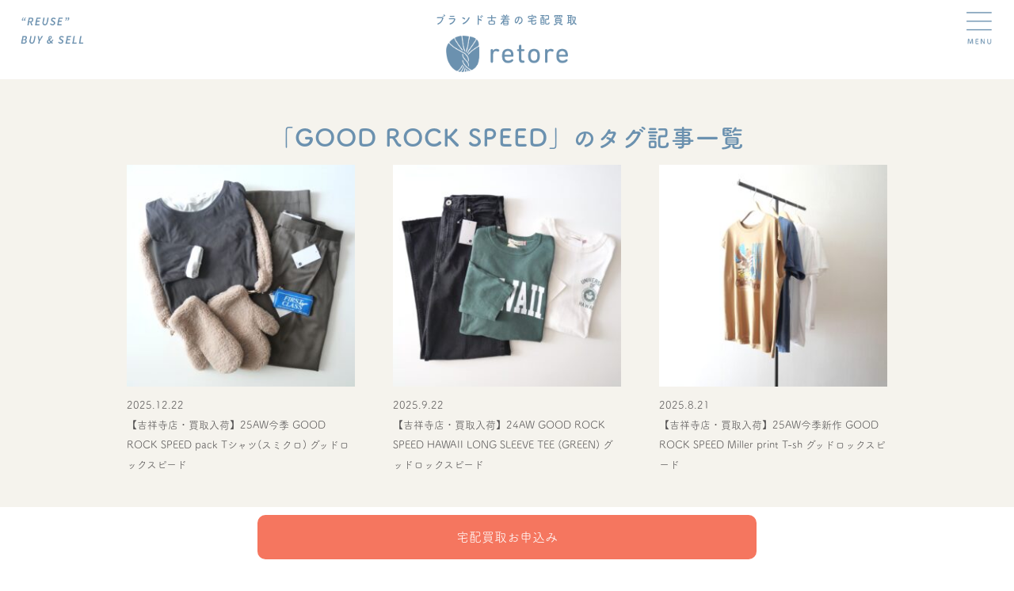

--- FILE ---
content_type: text/html; charset=UTF-8
request_url: https://retore-kaitori.net/tag/good-rock-speed/
body_size: 12569
content:
<!DOCTYPE html>
<!--[if lt IE 7]> <html class="ie6" lang="ja"> <![endif]-->
<!--[if IE 7]> <html class="ie7" lang="ja"> <![endif]-->
<!--[if IE 8]> <html class="ie8" lang="ja"> <![endif]-->
<!--[if IE 9]> <html class="ie9" lang="ja"> <![endif]-->
<!--[if gt IE 9]><!-->
<html lang="ja"> <!--<![endif]-->

<head>
  <!-- Google Tag Manager -->
  <script>
    (function(w, d, s, l, i) {
      w[l] = w[l] || [];
      w[l].push({
        'gtm.start': new Date().getTime(),
        event: 'gtm.js'
      });
      var f = d.getElementsByTagName(s)[0],
        j = d.createElement(s),
        dl = l != 'dataLayer' ? '&l=' + l : '';
      j.async = true;
      j.src =
        'https://www.googletagmanager.com/gtm.js?id=' + i + dl;
      f.parentNode.insertBefore(j, f);
    })(window, document, 'script', 'dataLayer', 'GTM-K6PWV5X');
  </script>
  <!-- End Google Tag Manager -->

  <meta charset="UTF-8">
  <meta name="viewport" content="width=device-width,initial-scale=1">
  <meta name="format-detection" content="telephone=no" />
    <title></title>
  <meta name="description" content="" />
  <meta name="thumbnail" content="https://retore-kaitori.net/wordpress2018/wp-content/themes/retorekaitori2024/images/thumbnail.jpg">
  <link rel="stylesheet" href="https://unpkg.com/modern-css-reset/dist/reset.min.css" />
  <link rel="stylesheet" href="https://retore-kaitori.net/wordpress2018/wp-content/themes/retorekaitori2024/assets/css/style.css">
  <link rel="stylesheet" href="https://cdn.jsdelivr.net/gh/vaibhav111tandon/vov.css@latest/vov.css">
  <link rel="preconnect" href="https://fonts.googleapis.com">
  <link rel="preconnect" href="https://fonts.gstatic.com" crossorigin>
  <link href="https://fonts.googleapis.com/css2?family=Source+Sans+3:ital,wght@0,200;1,600&display=swap" rel="stylesheet">
  <link rel="stylesheet" type="text/css" href="https://cdnjs.cloudflare.com/ajax/libs/slick-carousel/1.9.0/slick.css">
  <link rel="preconnect" href="https://fonts.googleapis.com">
  <link rel="preconnect" href="https://fonts.gstatic.com" crossorigin>
  <link href="https://fonts.googleapis.com/css2?family=Noto+Sans+JP:wght@100..900&display=swap" rel="stylesheet">

  <script src="https://code.jquery.com/jquery-3.6.0.min.js"></script>
  <script src="https://ajax.googleapis.com/ajax/libs/jquery/3.6.1/jquery.min.js"></script>
  <script src="https://cdnjs.cloudflare.com/ajax/libs/jquery/3.6.0/jquery.min.js"></script>
  <script src="https://retore-kaitori.net/wordpress2018/wp-content/themes/retorekaitori2024/assets/js/common.js"></script>

  <link rel="stylesheet" href="https://cdnjs.cloudflare.com/ajax/libs/simplebar/6.2.5/simplebar.min.css" />
  <script type="text/javascript" src="https://cdnjs.cloudflare.com/ajax/libs/simplebar/6.2.5/simplebar.min.js"></script>
  <!-- adobeフォント-->
  <script>
    (function(d) {
      var config = {
          kitId: 'kma2emq',
          scriptTimeout: 3000,
          async: true
        },
        h = d.documentElement,
        t = setTimeout(function() {
          h.className = h.className.replace(/\bwf-loading\b/g, "") + " wf-inactive";
        }, config.scriptTimeout),
        tk = d.createElement("script"),
        f = false,
        s = d.getElementsByTagName("script")[0],
        a;
      h.className += " wf-loading";
      tk.src = 'https://use.typekit.net/' + config.kitId + '.js';
      tk.async = true;
      tk.onload = tk.onreadystatechange = function() {
        a = this.readyState;
        if (f || a && a != "complete" && a != "loaded") return;
        f = true;
        clearTimeout(t);
        try {
          Typekit.load(config)
        } catch (e) {}
      };
      s.parentNode.insertBefore(tk, s)
    })(document);
  </script>


  <meta name='robots' content='max-image-preview:large' />
<link rel="alternate" type="application/rss+xml" title="ブランド古着（レディース）の宅配買取ならretore［レトレ］ &raquo; GOOD ROCK SPEED タグのフィード" href="https://retore-kaitori.net/tag/good-rock-speed/feed/" />
<script type="text/javascript">
/* <![CDATA[ */
window._wpemojiSettings = {"baseUrl":"https:\/\/s.w.org\/images\/core\/emoji\/15.0.3\/72x72\/","ext":".png","svgUrl":"https:\/\/s.w.org\/images\/core\/emoji\/15.0.3\/svg\/","svgExt":".svg","source":{"concatemoji":"https:\/\/retore-kaitori.net\/wordpress2018\/wp-includes\/js\/wp-emoji-release.min.js?ver=6.5.7"}};
/*! This file is auto-generated */
!function(i,n){var o,s,e;function c(e){try{var t={supportTests:e,timestamp:(new Date).valueOf()};sessionStorage.setItem(o,JSON.stringify(t))}catch(e){}}function p(e,t,n){e.clearRect(0,0,e.canvas.width,e.canvas.height),e.fillText(t,0,0);var t=new Uint32Array(e.getImageData(0,0,e.canvas.width,e.canvas.height).data),r=(e.clearRect(0,0,e.canvas.width,e.canvas.height),e.fillText(n,0,0),new Uint32Array(e.getImageData(0,0,e.canvas.width,e.canvas.height).data));return t.every(function(e,t){return e===r[t]})}function u(e,t,n){switch(t){case"flag":return n(e,"\ud83c\udff3\ufe0f\u200d\u26a7\ufe0f","\ud83c\udff3\ufe0f\u200b\u26a7\ufe0f")?!1:!n(e,"\ud83c\uddfa\ud83c\uddf3","\ud83c\uddfa\u200b\ud83c\uddf3")&&!n(e,"\ud83c\udff4\udb40\udc67\udb40\udc62\udb40\udc65\udb40\udc6e\udb40\udc67\udb40\udc7f","\ud83c\udff4\u200b\udb40\udc67\u200b\udb40\udc62\u200b\udb40\udc65\u200b\udb40\udc6e\u200b\udb40\udc67\u200b\udb40\udc7f");case"emoji":return!n(e,"\ud83d\udc26\u200d\u2b1b","\ud83d\udc26\u200b\u2b1b")}return!1}function f(e,t,n){var r="undefined"!=typeof WorkerGlobalScope&&self instanceof WorkerGlobalScope?new OffscreenCanvas(300,150):i.createElement("canvas"),a=r.getContext("2d",{willReadFrequently:!0}),o=(a.textBaseline="top",a.font="600 32px Arial",{});return e.forEach(function(e){o[e]=t(a,e,n)}),o}function t(e){var t=i.createElement("script");t.src=e,t.defer=!0,i.head.appendChild(t)}"undefined"!=typeof Promise&&(o="wpEmojiSettingsSupports",s=["flag","emoji"],n.supports={everything:!0,everythingExceptFlag:!0},e=new Promise(function(e){i.addEventListener("DOMContentLoaded",e,{once:!0})}),new Promise(function(t){var n=function(){try{var e=JSON.parse(sessionStorage.getItem(o));if("object"==typeof e&&"number"==typeof e.timestamp&&(new Date).valueOf()<e.timestamp+604800&&"object"==typeof e.supportTests)return e.supportTests}catch(e){}return null}();if(!n){if("undefined"!=typeof Worker&&"undefined"!=typeof OffscreenCanvas&&"undefined"!=typeof URL&&URL.createObjectURL&&"undefined"!=typeof Blob)try{var e="postMessage("+f.toString()+"("+[JSON.stringify(s),u.toString(),p.toString()].join(",")+"));",r=new Blob([e],{type:"text/javascript"}),a=new Worker(URL.createObjectURL(r),{name:"wpTestEmojiSupports"});return void(a.onmessage=function(e){c(n=e.data),a.terminate(),t(n)})}catch(e){}c(n=f(s,u,p))}t(n)}).then(function(e){for(var t in e)n.supports[t]=e[t],n.supports.everything=n.supports.everything&&n.supports[t],"flag"!==t&&(n.supports.everythingExceptFlag=n.supports.everythingExceptFlag&&n.supports[t]);n.supports.everythingExceptFlag=n.supports.everythingExceptFlag&&!n.supports.flag,n.DOMReady=!1,n.readyCallback=function(){n.DOMReady=!0}}).then(function(){return e}).then(function(){var e;n.supports.everything||(n.readyCallback(),(e=n.source||{}).concatemoji?t(e.concatemoji):e.wpemoji&&e.twemoji&&(t(e.twemoji),t(e.wpemoji)))}))}((window,document),window._wpemojiSettings);
/* ]]> */
</script>
<style id='wp-emoji-styles-inline-css' type='text/css'>

	img.wp-smiley, img.emoji {
		display: inline !important;
		border: none !important;
		box-shadow: none !important;
		height: 1em !important;
		width: 1em !important;
		margin: 0 0.07em !important;
		vertical-align: -0.1em !important;
		background: none !important;
		padding: 0 !important;
	}
</style>
<link rel='stylesheet' id='wp-block-library-css' href='https://retore-kaitori.net/wordpress2018/wp-includes/css/dist/block-library/style.min.css?ver=6.5.7' type='text/css' media='all' />
<style id='classic-theme-styles-inline-css' type='text/css'>
/*! This file is auto-generated */
.wp-block-button__link{color:#fff;background-color:#32373c;border-radius:9999px;box-shadow:none;text-decoration:none;padding:calc(.667em + 2px) calc(1.333em + 2px);font-size:1.125em}.wp-block-file__button{background:#32373c;color:#fff;text-decoration:none}
</style>
<style id='global-styles-inline-css' type='text/css'>
body{--wp--preset--color--black: #000000;--wp--preset--color--cyan-bluish-gray: #abb8c3;--wp--preset--color--white: #ffffff;--wp--preset--color--pale-pink: #f78da7;--wp--preset--color--vivid-red: #cf2e2e;--wp--preset--color--luminous-vivid-orange: #ff6900;--wp--preset--color--luminous-vivid-amber: #fcb900;--wp--preset--color--light-green-cyan: #7bdcb5;--wp--preset--color--vivid-green-cyan: #00d084;--wp--preset--color--pale-cyan-blue: #8ed1fc;--wp--preset--color--vivid-cyan-blue: #0693e3;--wp--preset--color--vivid-purple: #9b51e0;--wp--preset--gradient--vivid-cyan-blue-to-vivid-purple: linear-gradient(135deg,rgba(6,147,227,1) 0%,rgb(155,81,224) 100%);--wp--preset--gradient--light-green-cyan-to-vivid-green-cyan: linear-gradient(135deg,rgb(122,220,180) 0%,rgb(0,208,130) 100%);--wp--preset--gradient--luminous-vivid-amber-to-luminous-vivid-orange: linear-gradient(135deg,rgba(252,185,0,1) 0%,rgba(255,105,0,1) 100%);--wp--preset--gradient--luminous-vivid-orange-to-vivid-red: linear-gradient(135deg,rgba(255,105,0,1) 0%,rgb(207,46,46) 100%);--wp--preset--gradient--very-light-gray-to-cyan-bluish-gray: linear-gradient(135deg,rgb(238,238,238) 0%,rgb(169,184,195) 100%);--wp--preset--gradient--cool-to-warm-spectrum: linear-gradient(135deg,rgb(74,234,220) 0%,rgb(151,120,209) 20%,rgb(207,42,186) 40%,rgb(238,44,130) 60%,rgb(251,105,98) 80%,rgb(254,248,76) 100%);--wp--preset--gradient--blush-light-purple: linear-gradient(135deg,rgb(255,206,236) 0%,rgb(152,150,240) 100%);--wp--preset--gradient--blush-bordeaux: linear-gradient(135deg,rgb(254,205,165) 0%,rgb(254,45,45) 50%,rgb(107,0,62) 100%);--wp--preset--gradient--luminous-dusk: linear-gradient(135deg,rgb(255,203,112) 0%,rgb(199,81,192) 50%,rgb(65,88,208) 100%);--wp--preset--gradient--pale-ocean: linear-gradient(135deg,rgb(255,245,203) 0%,rgb(182,227,212) 50%,rgb(51,167,181) 100%);--wp--preset--gradient--electric-grass: linear-gradient(135deg,rgb(202,248,128) 0%,rgb(113,206,126) 100%);--wp--preset--gradient--midnight: linear-gradient(135deg,rgb(2,3,129) 0%,rgb(40,116,252) 100%);--wp--preset--font-size--small: 13px;--wp--preset--font-size--medium: 20px;--wp--preset--font-size--large: 36px;--wp--preset--font-size--x-large: 42px;--wp--preset--spacing--20: 0.44rem;--wp--preset--spacing--30: 0.67rem;--wp--preset--spacing--40: 1rem;--wp--preset--spacing--50: 1.5rem;--wp--preset--spacing--60: 2.25rem;--wp--preset--spacing--70: 3.38rem;--wp--preset--spacing--80: 5.06rem;--wp--preset--shadow--natural: 6px 6px 9px rgba(0, 0, 0, 0.2);--wp--preset--shadow--deep: 12px 12px 50px rgba(0, 0, 0, 0.4);--wp--preset--shadow--sharp: 6px 6px 0px rgba(0, 0, 0, 0.2);--wp--preset--shadow--outlined: 6px 6px 0px -3px rgba(255, 255, 255, 1), 6px 6px rgba(0, 0, 0, 1);--wp--preset--shadow--crisp: 6px 6px 0px rgba(0, 0, 0, 1);}:where(.is-layout-flex){gap: 0.5em;}:where(.is-layout-grid){gap: 0.5em;}body .is-layout-flex{display: flex;}body .is-layout-flex{flex-wrap: wrap;align-items: center;}body .is-layout-flex > *{margin: 0;}body .is-layout-grid{display: grid;}body .is-layout-grid > *{margin: 0;}:where(.wp-block-columns.is-layout-flex){gap: 2em;}:where(.wp-block-columns.is-layout-grid){gap: 2em;}:where(.wp-block-post-template.is-layout-flex){gap: 1.25em;}:where(.wp-block-post-template.is-layout-grid){gap: 1.25em;}.has-black-color{color: var(--wp--preset--color--black) !important;}.has-cyan-bluish-gray-color{color: var(--wp--preset--color--cyan-bluish-gray) !important;}.has-white-color{color: var(--wp--preset--color--white) !important;}.has-pale-pink-color{color: var(--wp--preset--color--pale-pink) !important;}.has-vivid-red-color{color: var(--wp--preset--color--vivid-red) !important;}.has-luminous-vivid-orange-color{color: var(--wp--preset--color--luminous-vivid-orange) !important;}.has-luminous-vivid-amber-color{color: var(--wp--preset--color--luminous-vivid-amber) !important;}.has-light-green-cyan-color{color: var(--wp--preset--color--light-green-cyan) !important;}.has-vivid-green-cyan-color{color: var(--wp--preset--color--vivid-green-cyan) !important;}.has-pale-cyan-blue-color{color: var(--wp--preset--color--pale-cyan-blue) !important;}.has-vivid-cyan-blue-color{color: var(--wp--preset--color--vivid-cyan-blue) !important;}.has-vivid-purple-color{color: var(--wp--preset--color--vivid-purple) !important;}.has-black-background-color{background-color: var(--wp--preset--color--black) !important;}.has-cyan-bluish-gray-background-color{background-color: var(--wp--preset--color--cyan-bluish-gray) !important;}.has-white-background-color{background-color: var(--wp--preset--color--white) !important;}.has-pale-pink-background-color{background-color: var(--wp--preset--color--pale-pink) !important;}.has-vivid-red-background-color{background-color: var(--wp--preset--color--vivid-red) !important;}.has-luminous-vivid-orange-background-color{background-color: var(--wp--preset--color--luminous-vivid-orange) !important;}.has-luminous-vivid-amber-background-color{background-color: var(--wp--preset--color--luminous-vivid-amber) !important;}.has-light-green-cyan-background-color{background-color: var(--wp--preset--color--light-green-cyan) !important;}.has-vivid-green-cyan-background-color{background-color: var(--wp--preset--color--vivid-green-cyan) !important;}.has-pale-cyan-blue-background-color{background-color: var(--wp--preset--color--pale-cyan-blue) !important;}.has-vivid-cyan-blue-background-color{background-color: var(--wp--preset--color--vivid-cyan-blue) !important;}.has-vivid-purple-background-color{background-color: var(--wp--preset--color--vivid-purple) !important;}.has-black-border-color{border-color: var(--wp--preset--color--black) !important;}.has-cyan-bluish-gray-border-color{border-color: var(--wp--preset--color--cyan-bluish-gray) !important;}.has-white-border-color{border-color: var(--wp--preset--color--white) !important;}.has-pale-pink-border-color{border-color: var(--wp--preset--color--pale-pink) !important;}.has-vivid-red-border-color{border-color: var(--wp--preset--color--vivid-red) !important;}.has-luminous-vivid-orange-border-color{border-color: var(--wp--preset--color--luminous-vivid-orange) !important;}.has-luminous-vivid-amber-border-color{border-color: var(--wp--preset--color--luminous-vivid-amber) !important;}.has-light-green-cyan-border-color{border-color: var(--wp--preset--color--light-green-cyan) !important;}.has-vivid-green-cyan-border-color{border-color: var(--wp--preset--color--vivid-green-cyan) !important;}.has-pale-cyan-blue-border-color{border-color: var(--wp--preset--color--pale-cyan-blue) !important;}.has-vivid-cyan-blue-border-color{border-color: var(--wp--preset--color--vivid-cyan-blue) !important;}.has-vivid-purple-border-color{border-color: var(--wp--preset--color--vivid-purple) !important;}.has-vivid-cyan-blue-to-vivid-purple-gradient-background{background: var(--wp--preset--gradient--vivid-cyan-blue-to-vivid-purple) !important;}.has-light-green-cyan-to-vivid-green-cyan-gradient-background{background: var(--wp--preset--gradient--light-green-cyan-to-vivid-green-cyan) !important;}.has-luminous-vivid-amber-to-luminous-vivid-orange-gradient-background{background: var(--wp--preset--gradient--luminous-vivid-amber-to-luminous-vivid-orange) !important;}.has-luminous-vivid-orange-to-vivid-red-gradient-background{background: var(--wp--preset--gradient--luminous-vivid-orange-to-vivid-red) !important;}.has-very-light-gray-to-cyan-bluish-gray-gradient-background{background: var(--wp--preset--gradient--very-light-gray-to-cyan-bluish-gray) !important;}.has-cool-to-warm-spectrum-gradient-background{background: var(--wp--preset--gradient--cool-to-warm-spectrum) !important;}.has-blush-light-purple-gradient-background{background: var(--wp--preset--gradient--blush-light-purple) !important;}.has-blush-bordeaux-gradient-background{background: var(--wp--preset--gradient--blush-bordeaux) !important;}.has-luminous-dusk-gradient-background{background: var(--wp--preset--gradient--luminous-dusk) !important;}.has-pale-ocean-gradient-background{background: var(--wp--preset--gradient--pale-ocean) !important;}.has-electric-grass-gradient-background{background: var(--wp--preset--gradient--electric-grass) !important;}.has-midnight-gradient-background{background: var(--wp--preset--gradient--midnight) !important;}.has-small-font-size{font-size: var(--wp--preset--font-size--small) !important;}.has-medium-font-size{font-size: var(--wp--preset--font-size--medium) !important;}.has-large-font-size{font-size: var(--wp--preset--font-size--large) !important;}.has-x-large-font-size{font-size: var(--wp--preset--font-size--x-large) !important;}
.wp-block-navigation a:where(:not(.wp-element-button)){color: inherit;}
:where(.wp-block-post-template.is-layout-flex){gap: 1.25em;}:where(.wp-block-post-template.is-layout-grid){gap: 1.25em;}
:where(.wp-block-columns.is-layout-flex){gap: 2em;}:where(.wp-block-columns.is-layout-grid){gap: 2em;}
.wp-block-pullquote{font-size: 1.5em;line-height: 1.6;}
</style>
<link rel='stylesheet' id='contact-form-7-css' href='https://retore-kaitori.net/wordpress2018/wp-content/plugins/contact-form-7/includes/css/styles.css?ver=5.9.8' type='text/css' media='all' />
<link rel="https://api.w.org/" href="https://retore-kaitori.net/wp-json/" /><link rel="alternate" type="application/json" href="https://retore-kaitori.net/wp-json/wp/v2/tags/212" /><link rel="EditURI" type="application/rsd+xml" title="RSD" href="https://retore-kaitori.net/wordpress2018/xmlrpc.php?rsd" />
<meta name="generator" content="WordPress 6.5.7" />
<link rel="apple-touch-icon" sizes="180x180" href="/wordpress2018/wp-content/uploads/fbrfg/apple-touch-icon.png">
<link rel="icon" type="image/png" sizes="32x32" href="/wordpress2018/wp-content/uploads/fbrfg/favicon-32x32.png">
<link rel="icon" type="image/png" sizes="16x16" href="/wordpress2018/wp-content/uploads/fbrfg/favicon-16x16.png">
<link rel="manifest" href="/wordpress2018/wp-content/uploads/fbrfg/site.webmanifest">
<link rel="mask-icon" href="/wordpress2018/wp-content/uploads/fbrfg/safari-pinned-tab.svg" color="#7294b2">
<link rel="shortcut icon" href="/wordpress2018/wp-content/uploads/fbrfg/favicon.ico">
<meta name="msapplication-TileColor" content="#7294b2">
<meta name="msapplication-config" content="/wordpress2018/wp-content/uploads/fbrfg/browserconfig.xml">
<meta name="theme-color" content="#ffffff"><noscript><style>.lazyload[data-src]{display:none !important;}</style></noscript><style>.lazyload{background-image:none !important;}.lazyload:before{background-image:none !important;}</style><style id="wpforms-css-vars-root">
				:root {
					--wpforms-field-border-radius: 3px;
--wpforms-field-border-style: solid;
--wpforms-field-border-size: 1px;
--wpforms-field-background-color: #ffffff;
--wpforms-field-border-color: rgba( 0, 0, 0, 0.25 );
--wpforms-field-border-color-spare: rgba( 0, 0, 0, 0.25 );
--wpforms-field-text-color: rgba( 0, 0, 0, 0.7 );
--wpforms-field-menu-color: #ffffff;
--wpforms-label-color: rgba( 0, 0, 0, 0.85 );
--wpforms-label-sublabel-color: rgba( 0, 0, 0, 0.55 );
--wpforms-label-error-color: #d63637;
--wpforms-button-border-radius: 3px;
--wpforms-button-border-style: none;
--wpforms-button-border-size: 1px;
--wpforms-button-background-color: #066aab;
--wpforms-button-border-color: #066aab;
--wpforms-button-text-color: #ffffff;
--wpforms-page-break-color: #066aab;
--wpforms-background-image: none;
--wpforms-background-position: center center;
--wpforms-background-repeat: no-repeat;
--wpforms-background-size: cover;
--wpforms-background-width: 100px;
--wpforms-background-height: 100px;
--wpforms-background-color: rgba( 0, 0, 0, 0 );
--wpforms-background-url: none;
--wpforms-container-padding: 0px;
--wpforms-container-border-style: none;
--wpforms-container-border-width: 1px;
--wpforms-container-border-color: #000000;
--wpforms-container-border-radius: 3px;
--wpforms-field-size-input-height: 43px;
--wpforms-field-size-input-spacing: 15px;
--wpforms-field-size-font-size: 16px;
--wpforms-field-size-line-height: 19px;
--wpforms-field-size-padding-h: 14px;
--wpforms-field-size-checkbox-size: 16px;
--wpforms-field-size-sublabel-spacing: 5px;
--wpforms-field-size-icon-size: 1;
--wpforms-label-size-font-size: 16px;
--wpforms-label-size-line-height: 19px;
--wpforms-label-size-sublabel-font-size: 14px;
--wpforms-label-size-sublabel-line-height: 17px;
--wpforms-button-size-font-size: 17px;
--wpforms-button-size-height: 41px;
--wpforms-button-size-padding-h: 15px;
--wpforms-button-size-margin-top: 10px;
--wpforms-container-shadow-size-box-shadow: none;

				}
			</style>  <script>
    // Web フォントのロードが完了しない場合に備えての処理
    setTimeout(function() {
      if (document.getElementsByTagName("html")[0].classList.contains('wf-active') != true) {
        document.getElementsByTagName("html")[0].classList.add('loading-delay');
      }
    }, 3000);
  </script>
</head>

<!--body-->

<body data-rsssl=1 class="special-padding">

  <!-- Google Tag Manager (noscript) -->
  <noscript><iframe src="https://www.googletagmanager.com/ns.html?id=GTM-K6PWV5X" height="0" width="0" style="display:none;visibility:hidden"></iframe></noscript>
  <!-- End Google Tag Manager (noscript) -->

      <header>
      <nav id="gnav" class="sub">
        <p class="copy"><img src="[data-uri]" alt="“REUSE BUY & SELL" data-src="https://retore-kaitori.net/wordpress2018/wp-content/themes/retorekaitori2024/assets/images/sub_copy_mv.png" decoding="async" class="lazyload" data-eio-rwidth="258" data-eio-rheight="131"><noscript><img src="https://retore-kaitori.net/wordpress2018/wp-content/themes/retorekaitori2024/assets/images/sub_copy_mv.png" alt="“REUSE BUY & SELL" data-eio="l"></noscript></p>
        <div class="hamburger-icon">
          <img src="[data-uri]" data-src="https://retore-kaitori.net/wordpress2018/wp-content/themes/retorekaitori2024/assets/images/menu.png" decoding="async" class="lazyload" data-eio-rwidth="94" data-eio-rheight="118"><noscript><img src="https://retore-kaitori.net/wordpress2018/wp-content/themes/retorekaitori2024/assets/images/menu.png" data-eio="l"></noscript>
        </div>
        <div class="hamburger-icon-close">
          <img src="[data-uri]" data-src="https://retore-kaitori.net/wordpress2018/wp-content/themes/retorekaitori2024/assets/images/close.png" decoding="async" class="lazyload" data-eio-rwidth="91" data-eio-rheight="110"><noscript><img src="https://retore-kaitori.net/wordpress2018/wp-content/themes/retorekaitori2024/assets/images/close.png" data-eio="l"></noscript>
        </div>
        <div class="nav-cover">
          <div class="title">
            <p class="text">ブランド古着の宅配買取</p>
            <p class="images"><a href="https://retore-kaitori.net/"><img src="[data-uri]" width="100%" alt="retore" data-src="https://retore-kaitori.net/wordpress2018/wp-content/themes/retorekaitori2024/assets/images/common-logo-retoro.png" decoding="async" class="lazyload" data-eio-rwidth="401" data-eio-rheight="120"><noscript><img src="https://retore-kaitori.net/wordpress2018/wp-content/themes/retorekaitori2024/assets/images/common-logo-retoro.png" width="100%" alt="retore" data-eio="l"></noscript></a>
            </p>
          </div>
          <div class="navi-bar">
            <div class="sp-menu-btn bg-beige">
              <div class="">
                <p class="bg-point text-white buy-btn">
                  <a class="text-white" href="https://retore-kaitori.net/application-first-time" rel=“nofollow”>宅配買取<br>
                    お申込み</a>
                </p>
                <p class="bg-point text-white buy-btn">
                  <a class="text-white" href="https://retore-kaitori.net/application-second-time" rel=“nofollow”>宅配買取<br>
                    ２回目以降</a>
                </p>
                <i class="border"> </i>
                <p class="bg-white text-point other-btn">
                  <a class="text-point" href="https://retore-kaitori.net/contact" rel=“nofollow”>お問合せ</a>
                </p>
                <p class="bg-white text-point other-btn">
                  <a class="text-point" href="https://retore-kaitori.net/assessment" rel=“nofollow”>かんたん<br>
                    仮査定</a>
                </p>
              </div>
            </div>
            <ul class="menu">
              <li><a href="https://retore-kaitori.net/buy-delivery" class="text-dark">宅配買取のこと</a></li>
              <li><a href="https://retore-kaitori.net/buy-shop" class="text-dark">店舗買取のこと</a></li>
              <li><a href="https://retore-kaitori.net/brands" class="text-dark">買取ブランド</a></li>
              <li><a href="https://retore-kaitori.net/staff" class="text-dark">スタッフ紹介</a></li>
              <li><a href="https://retore-kaitori.net/shopblog" class="text-dark">新入荷ブログ</a></li>
              <li><a href="https://retore.net/" class="text-dark" target="_blank">吉祥寺のお店</a></li>
              <li class="online-store">
                <a href="javascript:void(0)" class="text-dark" ontouchstart="">オンラインストア</a>
                <ul class="sub-menu text-blue">
                  <li><a href="https://retore-online.net/" target="_blank">＞オンラインストア</a></li>
                  <li><a href="https://auctions.yahoo.co.jp/seller/retore_online" target="_blank">＞ヤフーオークション</a></li>
                </ul>
              </li>
            </ul>
            <ul class="menu-btn">
              <li class="globalMenuArea-menu-line">
                <p><a href="https://retore-kaitori.net/assessment" class="text-point" rel=“nofollow”>かんたん<br>仮査定</a></p>
                <p><a href="https://retore-kaitori.net/contact" class="text-point" rel=“nofollow”>お問合せ</a></p>
              </li>
              <li class="globalMenuArea-menu-block">
                <div class="entry-button">
                  <p class="original-button">宅配買取<br>お申込み</p>
                  <ul class="new-button">
                    <a href="https://retore-kaitori.net/application-first-time" rel=“nofollow”>
                      <li>初めて<br>ご利用</li>
                    </a>
                    <a href="https://retore-kaitori.net/application-second-time" rel=“nofollow”>
                      <li>２回以上<br>ご利用</li>
                    </a>
                  </ul>
                </div>
              </li>
            </ul>
          </div>
        </div>
      </nav>
    </header>
  <main>
	<article class="bg-beige">
		<section>
			<h1 class="pageTitle text-center text-blue">
									「GOOD ROCK SPEED」のタグ記事一覧
							</h1>

			<div class="wd1000">

				
					<ul class="blogList" id="feed">
						
							<li class="blogList-list">
								<a href="https://retore-kaitori.net/good-rock-speed-15/">
									<img width="2560" height="2560" src="[data-uri]" class="attachment-post-thumbnail size-post-thumbnail wp-post-image lazyload" alt="" decoding="async" fetchpriority="high"   data-src="https://retore-kaitori.net/wordpress2018/wp-content/uploads/2025/12/AP-STUDIO-1-scaled.jpg" data-srcset="https://retore-kaitori.net/wordpress2018/wp-content/uploads/2025/12/AP-STUDIO-1-scaled.jpg 2560w, https://retore-kaitori.net/wordpress2018/wp-content/uploads/2025/12/AP-STUDIO-1-300x300.jpg 300w, https://retore-kaitori.net/wordpress2018/wp-content/uploads/2025/12/AP-STUDIO-1-1024x1024.jpg 1024w, https://retore-kaitori.net/wordpress2018/wp-content/uploads/2025/12/AP-STUDIO-1-150x150.jpg 150w, https://retore-kaitori.net/wordpress2018/wp-content/uploads/2025/12/AP-STUDIO-1-768x768.jpg 768w, https://retore-kaitori.net/wordpress2018/wp-content/uploads/2025/12/AP-STUDIO-1-1536x1536.jpg 1536w, https://retore-kaitori.net/wordpress2018/wp-content/uploads/2025/12/AP-STUDIO-1-2048x2048.jpg 2048w" data-sizes="auto" data-eio-rwidth="2560" data-eio-rheight="2560" /><noscript><img width="2560" height="2560" src="https://retore-kaitori.net/wordpress2018/wp-content/uploads/2025/12/AP-STUDIO-1-scaled.jpg" class="attachment-post-thumbnail size-post-thumbnail wp-post-image" alt="" decoding="async" fetchpriority="high" srcset="https://retore-kaitori.net/wordpress2018/wp-content/uploads/2025/12/AP-STUDIO-1-scaled.jpg 2560w, https://retore-kaitori.net/wordpress2018/wp-content/uploads/2025/12/AP-STUDIO-1-300x300.jpg 300w, https://retore-kaitori.net/wordpress2018/wp-content/uploads/2025/12/AP-STUDIO-1-1024x1024.jpg 1024w, https://retore-kaitori.net/wordpress2018/wp-content/uploads/2025/12/AP-STUDIO-1-150x150.jpg 150w, https://retore-kaitori.net/wordpress2018/wp-content/uploads/2025/12/AP-STUDIO-1-768x768.jpg 768w, https://retore-kaitori.net/wordpress2018/wp-content/uploads/2025/12/AP-STUDIO-1-1536x1536.jpg 1536w, https://retore-kaitori.net/wordpress2018/wp-content/uploads/2025/12/AP-STUDIO-1-2048x2048.jpg 2048w" sizes="(max-width: 2560px) 100vw, 2560px" data-eio="l" /></noscript>									<time datetime="22-12-2025" class="blogList-list-date">2025.12.22</time>

									<div class="blogList-list-title">【吉祥寺店・買取入荷】25AW今季 GOOD ROCK SPEED pack Tシャツ(スミクロ) グッドロックスピード</div>
								</a>
							</li>

						
							<li class="blogList-list">
								<a href="https://retore-kaitori.net/good-rock-speed-14/">
									<img width="2560" height="2560" src="[data-uri]" class="attachment-post-thumbnail size-post-thumbnail wp-post-image lazyload" alt="" decoding="async"   data-src="https://retore-kaitori.net/wordpress2018/wp-content/uploads/2025/09/GOOD-ROCK-SPEED-1-scaled.jpg" data-srcset="https://retore-kaitori.net/wordpress2018/wp-content/uploads/2025/09/GOOD-ROCK-SPEED-1-scaled.jpg 2560w, https://retore-kaitori.net/wordpress2018/wp-content/uploads/2025/09/GOOD-ROCK-SPEED-1-300x300.jpg 300w, https://retore-kaitori.net/wordpress2018/wp-content/uploads/2025/09/GOOD-ROCK-SPEED-1-1024x1024.jpg 1024w, https://retore-kaitori.net/wordpress2018/wp-content/uploads/2025/09/GOOD-ROCK-SPEED-1-150x150.jpg 150w, https://retore-kaitori.net/wordpress2018/wp-content/uploads/2025/09/GOOD-ROCK-SPEED-1-768x768.jpg 768w, https://retore-kaitori.net/wordpress2018/wp-content/uploads/2025/09/GOOD-ROCK-SPEED-1-1536x1536.jpg 1536w, https://retore-kaitori.net/wordpress2018/wp-content/uploads/2025/09/GOOD-ROCK-SPEED-1-2048x2048.jpg 2048w" data-sizes="auto" data-eio-rwidth="2560" data-eio-rheight="2560" /><noscript><img width="2560" height="2560" src="https://retore-kaitori.net/wordpress2018/wp-content/uploads/2025/09/GOOD-ROCK-SPEED-1-scaled.jpg" class="attachment-post-thumbnail size-post-thumbnail wp-post-image" alt="" decoding="async" srcset="https://retore-kaitori.net/wordpress2018/wp-content/uploads/2025/09/GOOD-ROCK-SPEED-1-scaled.jpg 2560w, https://retore-kaitori.net/wordpress2018/wp-content/uploads/2025/09/GOOD-ROCK-SPEED-1-300x300.jpg 300w, https://retore-kaitori.net/wordpress2018/wp-content/uploads/2025/09/GOOD-ROCK-SPEED-1-1024x1024.jpg 1024w, https://retore-kaitori.net/wordpress2018/wp-content/uploads/2025/09/GOOD-ROCK-SPEED-1-150x150.jpg 150w, https://retore-kaitori.net/wordpress2018/wp-content/uploads/2025/09/GOOD-ROCK-SPEED-1-768x768.jpg 768w, https://retore-kaitori.net/wordpress2018/wp-content/uploads/2025/09/GOOD-ROCK-SPEED-1-1536x1536.jpg 1536w, https://retore-kaitori.net/wordpress2018/wp-content/uploads/2025/09/GOOD-ROCK-SPEED-1-2048x2048.jpg 2048w" sizes="(max-width: 2560px) 100vw, 2560px" data-eio="l" /></noscript>									<time datetime="22-9-2025" class="blogList-list-date">2025.9.22</time>

									<div class="blogList-list-title">【吉祥寺店・買取入荷】24AW GOOD ROCK SPEED HAWAII LONG SLEEVE TEE (GREEN) グッドロックスピード</div>
								</a>
							</li>

						
							<li class="blogList-list">
								<a href="https://retore-kaitori.net/good-rock-speed-13/">
									<img width="2560" height="2560" src="[data-uri]" class="attachment-post-thumbnail size-post-thumbnail wp-post-image lazyload" alt="" decoding="async"   data-src="https://retore-kaitori.net/wordpress2018/wp-content/uploads/2025/08/GOOD-ROCK-SPEED-2-1-scaled.jpg" data-srcset="https://retore-kaitori.net/wordpress2018/wp-content/uploads/2025/08/GOOD-ROCK-SPEED-2-1-scaled.jpg 2560w, https://retore-kaitori.net/wordpress2018/wp-content/uploads/2025/08/GOOD-ROCK-SPEED-2-1-300x300.jpg 300w, https://retore-kaitori.net/wordpress2018/wp-content/uploads/2025/08/GOOD-ROCK-SPEED-2-1-1024x1024.jpg 1024w, https://retore-kaitori.net/wordpress2018/wp-content/uploads/2025/08/GOOD-ROCK-SPEED-2-1-150x150.jpg 150w, https://retore-kaitori.net/wordpress2018/wp-content/uploads/2025/08/GOOD-ROCK-SPEED-2-1-768x768.jpg 768w, https://retore-kaitori.net/wordpress2018/wp-content/uploads/2025/08/GOOD-ROCK-SPEED-2-1-1536x1536.jpg 1536w, https://retore-kaitori.net/wordpress2018/wp-content/uploads/2025/08/GOOD-ROCK-SPEED-2-1-2048x2048.jpg 2048w" data-sizes="auto" data-eio-rwidth="2560" data-eio-rheight="2560" /><noscript><img width="2560" height="2560" src="https://retore-kaitori.net/wordpress2018/wp-content/uploads/2025/08/GOOD-ROCK-SPEED-2-1-scaled.jpg" class="attachment-post-thumbnail size-post-thumbnail wp-post-image" alt="" decoding="async" srcset="https://retore-kaitori.net/wordpress2018/wp-content/uploads/2025/08/GOOD-ROCK-SPEED-2-1-scaled.jpg 2560w, https://retore-kaitori.net/wordpress2018/wp-content/uploads/2025/08/GOOD-ROCK-SPEED-2-1-300x300.jpg 300w, https://retore-kaitori.net/wordpress2018/wp-content/uploads/2025/08/GOOD-ROCK-SPEED-2-1-1024x1024.jpg 1024w, https://retore-kaitori.net/wordpress2018/wp-content/uploads/2025/08/GOOD-ROCK-SPEED-2-1-150x150.jpg 150w, https://retore-kaitori.net/wordpress2018/wp-content/uploads/2025/08/GOOD-ROCK-SPEED-2-1-768x768.jpg 768w, https://retore-kaitori.net/wordpress2018/wp-content/uploads/2025/08/GOOD-ROCK-SPEED-2-1-1536x1536.jpg 1536w, https://retore-kaitori.net/wordpress2018/wp-content/uploads/2025/08/GOOD-ROCK-SPEED-2-1-2048x2048.jpg 2048w" sizes="(max-width: 2560px) 100vw, 2560px" data-eio="l" /></noscript>									<time datetime="21-8-2025" class="blogList-list-date">2025.8.21</time>

									<div class="blogList-list-title">【吉祥寺店・買取入荷】25AW今季新作 GOOD ROCK SPEED Miller print T-sh グッドロックスピード</div>
								</a>
							</li>

						
							<li class="blogList-list">
								<a href="https://retore-kaitori.net/good-rock-speed-12/">
									<img width="2560" height="2560" src="[data-uri]" class="attachment-post-thumbnail size-post-thumbnail wp-post-image lazyload" alt="" decoding="async"   data-src="https://retore-kaitori.net/wordpress2018/wp-content/uploads/2025/08/GOOD-ROCK-SPEED-2-scaled.jpg" data-srcset="https://retore-kaitori.net/wordpress2018/wp-content/uploads/2025/08/GOOD-ROCK-SPEED-2-scaled.jpg 2560w, https://retore-kaitori.net/wordpress2018/wp-content/uploads/2025/08/GOOD-ROCK-SPEED-2-300x300.jpg 300w, https://retore-kaitori.net/wordpress2018/wp-content/uploads/2025/08/GOOD-ROCK-SPEED-2-1024x1024.jpg 1024w, https://retore-kaitori.net/wordpress2018/wp-content/uploads/2025/08/GOOD-ROCK-SPEED-2-150x150.jpg 150w, https://retore-kaitori.net/wordpress2018/wp-content/uploads/2025/08/GOOD-ROCK-SPEED-2-768x768.jpg 768w, https://retore-kaitori.net/wordpress2018/wp-content/uploads/2025/08/GOOD-ROCK-SPEED-2-1536x1536.jpg 1536w, https://retore-kaitori.net/wordpress2018/wp-content/uploads/2025/08/GOOD-ROCK-SPEED-2-2048x2048.jpg 2048w" data-sizes="auto" data-eio-rwidth="2560" data-eio-rheight="2560" /><noscript><img width="2560" height="2560" src="https://retore-kaitori.net/wordpress2018/wp-content/uploads/2025/08/GOOD-ROCK-SPEED-2-scaled.jpg" class="attachment-post-thumbnail size-post-thumbnail wp-post-image" alt="" decoding="async" srcset="https://retore-kaitori.net/wordpress2018/wp-content/uploads/2025/08/GOOD-ROCK-SPEED-2-scaled.jpg 2560w, https://retore-kaitori.net/wordpress2018/wp-content/uploads/2025/08/GOOD-ROCK-SPEED-2-300x300.jpg 300w, https://retore-kaitori.net/wordpress2018/wp-content/uploads/2025/08/GOOD-ROCK-SPEED-2-1024x1024.jpg 1024w, https://retore-kaitori.net/wordpress2018/wp-content/uploads/2025/08/GOOD-ROCK-SPEED-2-150x150.jpg 150w, https://retore-kaitori.net/wordpress2018/wp-content/uploads/2025/08/GOOD-ROCK-SPEED-2-768x768.jpg 768w, https://retore-kaitori.net/wordpress2018/wp-content/uploads/2025/08/GOOD-ROCK-SPEED-2-1536x1536.jpg 1536w, https://retore-kaitori.net/wordpress2018/wp-content/uploads/2025/08/GOOD-ROCK-SPEED-2-2048x2048.jpg 2048w" sizes="(max-width: 2560px) 100vw, 2560px" data-eio="l" /></noscript>									<time datetime="6-8-2025" class="blogList-list-date">2025.8.6</time>

									<div class="blogList-list-title">【吉祥寺店・買取入荷】25SS GOOD ROCK SPEED MICKEY / リンガーTシャツ グッドロックスピード</div>
								</a>
							</li>

						
							<li class="blogList-list">
								<a href="https://retore-kaitori.net/ap-studio-32/">
									<img width="2560" height="2560" src="[data-uri]" class="attachment-post-thumbnail size-post-thumbnail wp-post-image lazyload" alt="" decoding="async"   data-src="https://retore-kaitori.net/wordpress2018/wp-content/uploads/2025/07/AP-STUDIO-2-scaled.jpg" data-srcset="https://retore-kaitori.net/wordpress2018/wp-content/uploads/2025/07/AP-STUDIO-2-scaled.jpg 2560w, https://retore-kaitori.net/wordpress2018/wp-content/uploads/2025/07/AP-STUDIO-2-300x300.jpg 300w, https://retore-kaitori.net/wordpress2018/wp-content/uploads/2025/07/AP-STUDIO-2-1024x1024.jpg 1024w, https://retore-kaitori.net/wordpress2018/wp-content/uploads/2025/07/AP-STUDIO-2-150x150.jpg 150w, https://retore-kaitori.net/wordpress2018/wp-content/uploads/2025/07/AP-STUDIO-2-768x768.jpg 768w, https://retore-kaitori.net/wordpress2018/wp-content/uploads/2025/07/AP-STUDIO-2-1536x1536.jpg 1536w, https://retore-kaitori.net/wordpress2018/wp-content/uploads/2025/07/AP-STUDIO-2-2048x2048.jpg 2048w" data-sizes="auto" data-eio-rwidth="2560" data-eio-rheight="2560" /><noscript><img width="2560" height="2560" src="https://retore-kaitori.net/wordpress2018/wp-content/uploads/2025/07/AP-STUDIO-2-scaled.jpg" class="attachment-post-thumbnail size-post-thumbnail wp-post-image" alt="" decoding="async" srcset="https://retore-kaitori.net/wordpress2018/wp-content/uploads/2025/07/AP-STUDIO-2-scaled.jpg 2560w, https://retore-kaitori.net/wordpress2018/wp-content/uploads/2025/07/AP-STUDIO-2-300x300.jpg 300w, https://retore-kaitori.net/wordpress2018/wp-content/uploads/2025/07/AP-STUDIO-2-1024x1024.jpg 1024w, https://retore-kaitori.net/wordpress2018/wp-content/uploads/2025/07/AP-STUDIO-2-150x150.jpg 150w, https://retore-kaitori.net/wordpress2018/wp-content/uploads/2025/07/AP-STUDIO-2-768x768.jpg 768w, https://retore-kaitori.net/wordpress2018/wp-content/uploads/2025/07/AP-STUDIO-2-1536x1536.jpg 1536w, https://retore-kaitori.net/wordpress2018/wp-content/uploads/2025/07/AP-STUDIO-2-2048x2048.jpg 2048w" sizes="(max-width: 2560px) 100vw, 2560px" data-eio="l" /></noscript>									<time datetime="31-7-2025" class="blogList-list-date">2025.7.31</time>

									<div class="blogList-list-title">【吉祥寺店・買取入荷】25SS今季 AP STUDIO ワイドスリーブTシャツ エーピーストゥディオ</div>
								</a>
							</li>

						
							<li class="blogList-list">
								<a href="https://retore-kaitori.net/good-rock-speed-11/">
									<img width="2560" height="2560" src="[data-uri]" class="attachment-post-thumbnail size-post-thumbnail wp-post-image lazyload" alt="" decoding="async"   data-src="https://retore-kaitori.net/wordpress2018/wp-content/uploads/2025/07/GOOD-ROCK-SPEED-1-1-scaled.jpg" data-srcset="https://retore-kaitori.net/wordpress2018/wp-content/uploads/2025/07/GOOD-ROCK-SPEED-1-1-scaled.jpg 2560w, https://retore-kaitori.net/wordpress2018/wp-content/uploads/2025/07/GOOD-ROCK-SPEED-1-1-300x300.jpg 300w, https://retore-kaitori.net/wordpress2018/wp-content/uploads/2025/07/GOOD-ROCK-SPEED-1-1-1024x1024.jpg 1024w, https://retore-kaitori.net/wordpress2018/wp-content/uploads/2025/07/GOOD-ROCK-SPEED-1-1-150x150.jpg 150w, https://retore-kaitori.net/wordpress2018/wp-content/uploads/2025/07/GOOD-ROCK-SPEED-1-1-768x768.jpg 768w, https://retore-kaitori.net/wordpress2018/wp-content/uploads/2025/07/GOOD-ROCK-SPEED-1-1-1536x1536.jpg 1536w, https://retore-kaitori.net/wordpress2018/wp-content/uploads/2025/07/GOOD-ROCK-SPEED-1-1-2048x2048.jpg 2048w" data-sizes="auto" data-eio-rwidth="2560" data-eio-rheight="2560" /><noscript><img width="2560" height="2560" src="https://retore-kaitori.net/wordpress2018/wp-content/uploads/2025/07/GOOD-ROCK-SPEED-1-1-scaled.jpg" class="attachment-post-thumbnail size-post-thumbnail wp-post-image" alt="" decoding="async" srcset="https://retore-kaitori.net/wordpress2018/wp-content/uploads/2025/07/GOOD-ROCK-SPEED-1-1-scaled.jpg 2560w, https://retore-kaitori.net/wordpress2018/wp-content/uploads/2025/07/GOOD-ROCK-SPEED-1-1-300x300.jpg 300w, https://retore-kaitori.net/wordpress2018/wp-content/uploads/2025/07/GOOD-ROCK-SPEED-1-1-1024x1024.jpg 1024w, https://retore-kaitori.net/wordpress2018/wp-content/uploads/2025/07/GOOD-ROCK-SPEED-1-1-150x150.jpg 150w, https://retore-kaitori.net/wordpress2018/wp-content/uploads/2025/07/GOOD-ROCK-SPEED-1-1-768x768.jpg 768w, https://retore-kaitori.net/wordpress2018/wp-content/uploads/2025/07/GOOD-ROCK-SPEED-1-1-1536x1536.jpg 1536w, https://retore-kaitori.net/wordpress2018/wp-content/uploads/2025/07/GOOD-ROCK-SPEED-1-1-2048x2048.jpg 2048w" sizes="(max-width: 2560px) 100vw, 2560px" data-eio="l" /></noscript>									<time datetime="21-7-2025" class="blogList-list-date">2025.7.21</time>

									<div class="blogList-list-title">【吉祥寺店・買取入荷】25SS今季 GOOD ROCK SPEED フォトドルマンTシャツ グッドロックスピード</div>
								</a>
							</li>

						
							<li class="blogList-list">
								<a href="https://retore-kaitori.net/good-rock-speed-10/">
									<img width="551" height="734" src="[data-uri]" class="attachment-post-thumbnail size-post-thumbnail wp-post-image lazyload" alt="" decoding="async"   data-src="https://retore-kaitori.net/wordpress2018/wp-content/uploads/2025/07/GOOD-ROCK-SPEED-2-1.jpg" data-srcset="https://retore-kaitori.net/wordpress2018/wp-content/uploads/2025/07/GOOD-ROCK-SPEED-2-1.jpg 551w, https://retore-kaitori.net/wordpress2018/wp-content/uploads/2025/07/GOOD-ROCK-SPEED-2-1-225x300.jpg 225w" data-sizes="auto" data-eio-rwidth="551" data-eio-rheight="734" /><noscript><img width="551" height="734" src="https://retore-kaitori.net/wordpress2018/wp-content/uploads/2025/07/GOOD-ROCK-SPEED-2-1.jpg" class="attachment-post-thumbnail size-post-thumbnail wp-post-image" alt="" decoding="async" srcset="https://retore-kaitori.net/wordpress2018/wp-content/uploads/2025/07/GOOD-ROCK-SPEED-2-1.jpg 551w, https://retore-kaitori.net/wordpress2018/wp-content/uploads/2025/07/GOOD-ROCK-SPEED-2-1-225x300.jpg 225w" sizes="(max-width: 551px) 100vw, 551px" data-eio="l" /></noscript>									<time datetime="3-7-2025" class="blogList-list-date">2025.7.3</time>

									<div class="blogList-list-title">【吉祥寺店・買取入荷】25SS今季 GOOD ROCK SPEED MICKEY MOUSE RingerTSHIRTS グッドロックスピード</div>
								</a>
							</li>

						
							<li class="blogList-list">
								<a href="https://retore-kaitori.net/good-rock-speed-9/">
									<img width="800" height="800" src="[data-uri]" class="attachment-post-thumbnail size-post-thumbnail wp-post-image lazyload" alt="" decoding="async"   data-src="https://retore-kaitori.net/wordpress2018/wp-content/uploads/2025/06/GOOD-ROCK-SPEED-2-2.jpg" data-srcset="https://retore-kaitori.net/wordpress2018/wp-content/uploads/2025/06/GOOD-ROCK-SPEED-2-2.jpg 800w, https://retore-kaitori.net/wordpress2018/wp-content/uploads/2025/06/GOOD-ROCK-SPEED-2-2-300x300.jpg 300w, https://retore-kaitori.net/wordpress2018/wp-content/uploads/2025/06/GOOD-ROCK-SPEED-2-2-150x150.jpg 150w, https://retore-kaitori.net/wordpress2018/wp-content/uploads/2025/06/GOOD-ROCK-SPEED-2-2-768x768.jpg 768w" data-sizes="auto" data-eio-rwidth="800" data-eio-rheight="800" /><noscript><img width="800" height="800" src="https://retore-kaitori.net/wordpress2018/wp-content/uploads/2025/06/GOOD-ROCK-SPEED-2-2.jpg" class="attachment-post-thumbnail size-post-thumbnail wp-post-image" alt="" decoding="async" srcset="https://retore-kaitori.net/wordpress2018/wp-content/uploads/2025/06/GOOD-ROCK-SPEED-2-2.jpg 800w, https://retore-kaitori.net/wordpress2018/wp-content/uploads/2025/06/GOOD-ROCK-SPEED-2-2-300x300.jpg 300w, https://retore-kaitori.net/wordpress2018/wp-content/uploads/2025/06/GOOD-ROCK-SPEED-2-2-150x150.jpg 150w, https://retore-kaitori.net/wordpress2018/wp-content/uploads/2025/06/GOOD-ROCK-SPEED-2-2-768x768.jpg 768w" sizes="(max-width: 800px) 100vw, 800px" data-eio="l" /></noscript>									<time datetime="20-6-2025" class="blogList-list-date">2025.6.20</time>

									<div class="blogList-list-title">【吉祥寺店・買取入荷】25SS今季 GOOD ROCK SPEED ロック ショートスリーブ Tシャツ グッドロックスピード</div>
								</a>
							</li>

						
							<li class="blogList-list">
								<a href="https://retore-kaitori.net/red-card-20/">
									<img width="2560" height="2560" src="[data-uri]" class="attachment-post-thumbnail size-post-thumbnail wp-post-image lazyload" alt="" decoding="async"   data-src="https://retore-kaitori.net/wordpress2018/wp-content/uploads/2025/06/RED-CARD-2-scaled.jpg" data-srcset="https://retore-kaitori.net/wordpress2018/wp-content/uploads/2025/06/RED-CARD-2-scaled.jpg 2560w, https://retore-kaitori.net/wordpress2018/wp-content/uploads/2025/06/RED-CARD-2-300x300.jpg 300w, https://retore-kaitori.net/wordpress2018/wp-content/uploads/2025/06/RED-CARD-2-1024x1024.jpg 1024w, https://retore-kaitori.net/wordpress2018/wp-content/uploads/2025/06/RED-CARD-2-150x150.jpg 150w, https://retore-kaitori.net/wordpress2018/wp-content/uploads/2025/06/RED-CARD-2-768x768.jpg 768w, https://retore-kaitori.net/wordpress2018/wp-content/uploads/2025/06/RED-CARD-2-1536x1536.jpg 1536w, https://retore-kaitori.net/wordpress2018/wp-content/uploads/2025/06/RED-CARD-2-2048x2048.jpg 2048w" data-sizes="auto" data-eio-rwidth="2560" data-eio-rheight="2560" /><noscript><img width="2560" height="2560" src="https://retore-kaitori.net/wordpress2018/wp-content/uploads/2025/06/RED-CARD-2-scaled.jpg" class="attachment-post-thumbnail size-post-thumbnail wp-post-image" alt="" decoding="async" srcset="https://retore-kaitori.net/wordpress2018/wp-content/uploads/2025/06/RED-CARD-2-scaled.jpg 2560w, https://retore-kaitori.net/wordpress2018/wp-content/uploads/2025/06/RED-CARD-2-300x300.jpg 300w, https://retore-kaitori.net/wordpress2018/wp-content/uploads/2025/06/RED-CARD-2-1024x1024.jpg 1024w, https://retore-kaitori.net/wordpress2018/wp-content/uploads/2025/06/RED-CARD-2-150x150.jpg 150w, https://retore-kaitori.net/wordpress2018/wp-content/uploads/2025/06/RED-CARD-2-768x768.jpg 768w, https://retore-kaitori.net/wordpress2018/wp-content/uploads/2025/06/RED-CARD-2-1536x1536.jpg 1536w, https://retore-kaitori.net/wordpress2018/wp-content/uploads/2025/06/RED-CARD-2-2048x2048.jpg 2048w" sizes="(max-width: 2560px) 100vw, 2560px" data-eio="l" /></noscript>									<time datetime="11-6-2025" class="blogList-list-date">2025.6.11</time>

									<div class="blogList-list-title">【吉祥寺店・買取入荷】25SS今季 RED CARD 35th Anniv. Wide デニム レッドカード</div>
								</a>
							</li>

						
							<li class="blogList-list">
								<a href="https://retore-kaitori.net/marilyn-moon-7/">
									<img width="783" height="783" src="[data-uri]" class="attachment-post-thumbnail size-post-thumbnail wp-post-image lazyload" alt="" decoding="async"   data-src="https://retore-kaitori.net/wordpress2018/wp-content/uploads/2025/06/MARILYN-MOON-2.jpg" data-srcset="https://retore-kaitori.net/wordpress2018/wp-content/uploads/2025/06/MARILYN-MOON-2.jpg 783w, https://retore-kaitori.net/wordpress2018/wp-content/uploads/2025/06/MARILYN-MOON-2-300x300.jpg 300w, https://retore-kaitori.net/wordpress2018/wp-content/uploads/2025/06/MARILYN-MOON-2-150x150.jpg 150w, https://retore-kaitori.net/wordpress2018/wp-content/uploads/2025/06/MARILYN-MOON-2-768x768.jpg 768w" data-sizes="auto" data-eio-rwidth="783" data-eio-rheight="783" /><noscript><img width="783" height="783" src="https://retore-kaitori.net/wordpress2018/wp-content/uploads/2025/06/MARILYN-MOON-2.jpg" class="attachment-post-thumbnail size-post-thumbnail wp-post-image" alt="" decoding="async" srcset="https://retore-kaitori.net/wordpress2018/wp-content/uploads/2025/06/MARILYN-MOON-2.jpg 783w, https://retore-kaitori.net/wordpress2018/wp-content/uploads/2025/06/MARILYN-MOON-2-300x300.jpg 300w, https://retore-kaitori.net/wordpress2018/wp-content/uploads/2025/06/MARILYN-MOON-2-150x150.jpg 150w, https://retore-kaitori.net/wordpress2018/wp-content/uploads/2025/06/MARILYN-MOON-2-768x768.jpg 768w" sizes="(max-width: 783px) 100vw, 783px" data-eio="l" /></noscript>									<time datetime="1-6-2025" class="blogList-list-date">2025.6.1</time>

									<div class="blogList-list-title">【吉祥寺店・買取入荷】24SS MARILYN MOON TUCK TECHNIGUE SHEER SKIRT マリリンムーン</div>
								</a>
							</li>

						
							<li class="blogList-list">
								<a href="https://retore-kaitori.net/sporty%ef%bc%86rich/">
									<img width="784" height="784" src="[data-uri]" class="attachment-post-thumbnail size-post-thumbnail wp-post-image lazyload" alt="" decoding="async"   data-src="https://retore-kaitori.net/wordpress2018/wp-content/uploads/2025/04/SPORTY＆RICH-5.jpg" data-srcset="https://retore-kaitori.net/wordpress2018/wp-content/uploads/2025/04/SPORTY＆RICH-5.jpg 784w, https://retore-kaitori.net/wordpress2018/wp-content/uploads/2025/04/SPORTY＆RICH-5-300x300.jpg 300w, https://retore-kaitori.net/wordpress2018/wp-content/uploads/2025/04/SPORTY＆RICH-5-150x150.jpg 150w, https://retore-kaitori.net/wordpress2018/wp-content/uploads/2025/04/SPORTY＆RICH-5-768x768.jpg 768w" data-sizes="auto" data-eio-rwidth="784" data-eio-rheight="784" /><noscript><img width="784" height="784" src="https://retore-kaitori.net/wordpress2018/wp-content/uploads/2025/04/SPORTY＆RICH-5.jpg" class="attachment-post-thumbnail size-post-thumbnail wp-post-image" alt="" decoding="async" srcset="https://retore-kaitori.net/wordpress2018/wp-content/uploads/2025/04/SPORTY＆RICH-5.jpg 784w, https://retore-kaitori.net/wordpress2018/wp-content/uploads/2025/04/SPORTY＆RICH-5-300x300.jpg 300w, https://retore-kaitori.net/wordpress2018/wp-content/uploads/2025/04/SPORTY＆RICH-5-150x150.jpg 150w, https://retore-kaitori.net/wordpress2018/wp-content/uploads/2025/04/SPORTY＆RICH-5-768x768.jpg 768w" sizes="(max-width: 784px) 100vw, 784px" data-eio="l" /></noscript>									<time datetime="30-4-2025" class="blogList-list-date">2025.4.30</time>

									<div class="blogList-list-title">【吉祥寺店・買取入荷】24SS SPORTY＆RICH 1994 T SHIRT スポーティアンドリッチ</div>
								</a>
							</li>

						
							<li class="blogList-list">
								<a href="https://retore-kaitori.net/provoke-3/">
									<img width="800" height="800" src="[data-uri]" class="attachment-post-thumbnail size-post-thumbnail wp-post-image lazyload" alt="" decoding="async"   data-src="https://retore-kaitori.net/wordpress2018/wp-content/uploads/2025/03/PROVOKE-1.jpg" data-srcset="https://retore-kaitori.net/wordpress2018/wp-content/uploads/2025/03/PROVOKE-1.jpg 800w, https://retore-kaitori.net/wordpress2018/wp-content/uploads/2025/03/PROVOKE-1-300x300.jpg 300w, https://retore-kaitori.net/wordpress2018/wp-content/uploads/2025/03/PROVOKE-1-150x150.jpg 150w, https://retore-kaitori.net/wordpress2018/wp-content/uploads/2025/03/PROVOKE-1-768x768.jpg 768w" data-sizes="auto" data-eio-rwidth="800" data-eio-rheight="800" /><noscript><img width="800" height="800" src="https://retore-kaitori.net/wordpress2018/wp-content/uploads/2025/03/PROVOKE-1.jpg" class="attachment-post-thumbnail size-post-thumbnail wp-post-image" alt="" decoding="async" srcset="https://retore-kaitori.net/wordpress2018/wp-content/uploads/2025/03/PROVOKE-1.jpg 800w, https://retore-kaitori.net/wordpress2018/wp-content/uploads/2025/03/PROVOKE-1-300x300.jpg 300w, https://retore-kaitori.net/wordpress2018/wp-content/uploads/2025/03/PROVOKE-1-150x150.jpg 150w, https://retore-kaitori.net/wordpress2018/wp-content/uploads/2025/03/PROVOKE-1-768x768.jpg 768w" sizes="(max-width: 800px) 100vw, 800px" data-eio="l" /></noscript>									<time datetime="28-3-2025" class="blogList-list-date">2025.3.28</time>

									<div class="blogList-list-title">【吉祥寺店・買取入荷】25SS今季新作 PROVOKE Super big stripeシャツ プロヴォーク</div>
								</a>
							</li>

						
							<li class="blogList-list">
								<a href="https://retore-kaitori.net/kuro-5/">
									<img width="799" height="799" src="[data-uri]" class="attachment-post-thumbnail size-post-thumbnail wp-post-image lazyload" alt="" decoding="async"   data-src="https://retore-kaitori.net/wordpress2018/wp-content/uploads/2024/11/P1011992.jpg" data-srcset="https://retore-kaitori.net/wordpress2018/wp-content/uploads/2024/11/P1011992.jpg 799w, https://retore-kaitori.net/wordpress2018/wp-content/uploads/2024/11/P1011992-300x300.jpg 300w, https://retore-kaitori.net/wordpress2018/wp-content/uploads/2024/11/P1011992-150x150.jpg 150w, https://retore-kaitori.net/wordpress2018/wp-content/uploads/2024/11/P1011992-768x768.jpg 768w" data-sizes="auto" data-eio-rwidth="799" data-eio-rheight="799" /><noscript><img width="799" height="799" src="https://retore-kaitori.net/wordpress2018/wp-content/uploads/2024/11/P1011992.jpg" class="attachment-post-thumbnail size-post-thumbnail wp-post-image" alt="" decoding="async" srcset="https://retore-kaitori.net/wordpress2018/wp-content/uploads/2024/11/P1011992.jpg 799w, https://retore-kaitori.net/wordpress2018/wp-content/uploads/2024/11/P1011992-300x300.jpg 300w, https://retore-kaitori.net/wordpress2018/wp-content/uploads/2024/11/P1011992-150x150.jpg 150w, https://retore-kaitori.net/wordpress2018/wp-content/uploads/2024/11/P1011992-768x768.jpg 768w" sizes="(max-width: 799px) 100vw, 799px" data-eio="l" /></noscript>									<time datetime="4-11-2024" class="blogList-list-date">2024.11.4</time>

									<div class="blogList-list-title">【吉祥寺店・買取入荷】24AW今季 KURO OPTIMA WASH/デニムパンツ クロ</div>
								</a>
							</li>

						
							<li class="blogList-list">
								<a href="https://retore-kaitori.net/champion-6/">
									<img width="792" height="792" src="[data-uri]" class="attachment-post-thumbnail size-post-thumbnail wp-post-image lazyload" alt="" decoding="async"   data-src="https://retore-kaitori.net/wordpress2018/wp-content/uploads/2024/10/Champion-1.jpg" data-srcset="https://retore-kaitori.net/wordpress2018/wp-content/uploads/2024/10/Champion-1.jpg 792w, https://retore-kaitori.net/wordpress2018/wp-content/uploads/2024/10/Champion-1-300x300.jpg 300w, https://retore-kaitori.net/wordpress2018/wp-content/uploads/2024/10/Champion-1-150x150.jpg 150w, https://retore-kaitori.net/wordpress2018/wp-content/uploads/2024/10/Champion-1-768x768.jpg 768w" data-sizes="auto" data-eio-rwidth="792" data-eio-rheight="792" /><noscript><img width="792" height="792" src="https://retore-kaitori.net/wordpress2018/wp-content/uploads/2024/10/Champion-1.jpg" class="attachment-post-thumbnail size-post-thumbnail wp-post-image" alt="" decoding="async" srcset="https://retore-kaitori.net/wordpress2018/wp-content/uploads/2024/10/Champion-1.jpg 792w, https://retore-kaitori.net/wordpress2018/wp-content/uploads/2024/10/Champion-1-300x300.jpg 300w, https://retore-kaitori.net/wordpress2018/wp-content/uploads/2024/10/Champion-1-150x150.jpg 150w, https://retore-kaitori.net/wordpress2018/wp-content/uploads/2024/10/Champion-1-768x768.jpg 768w" sizes="(max-width: 792px) 100vw, 792px" data-eio="l" /></noscript>									<time datetime="25-10-2024" class="blogList-list-date">2024.10.25</time>

									<div class="blogList-list-title">【吉祥寺店・買取入荷】23AW Champion ハーフZIP リバースウィーブ11.5oz チャンピオン</div>
								</a>
							</li>

						
							<li class="blogList-list">
								<a href="https://retore-kaitori.net/framework-50/">
									<img width="800" height="800" src="[data-uri]" class="attachment-post-thumbnail size-post-thumbnail wp-post-image lazyload" alt="" decoding="async"   data-src="https://retore-kaitori.net/wordpress2018/wp-content/uploads/2024/08/FRAMeWORK-2-1.jpg" data-srcset="https://retore-kaitori.net/wordpress2018/wp-content/uploads/2024/08/FRAMeWORK-2-1.jpg 800w, https://retore-kaitori.net/wordpress2018/wp-content/uploads/2024/08/FRAMeWORK-2-1-300x300.jpg 300w, https://retore-kaitori.net/wordpress2018/wp-content/uploads/2024/08/FRAMeWORK-2-1-150x150.jpg 150w, https://retore-kaitori.net/wordpress2018/wp-content/uploads/2024/08/FRAMeWORK-2-1-768x768.jpg 768w" data-sizes="auto" data-eio-rwidth="800" data-eio-rheight="800" /><noscript><img width="800" height="800" src="https://retore-kaitori.net/wordpress2018/wp-content/uploads/2024/08/FRAMeWORK-2-1.jpg" class="attachment-post-thumbnail size-post-thumbnail wp-post-image" alt="" decoding="async" srcset="https://retore-kaitori.net/wordpress2018/wp-content/uploads/2024/08/FRAMeWORK-2-1.jpg 800w, https://retore-kaitori.net/wordpress2018/wp-content/uploads/2024/08/FRAMeWORK-2-1-300x300.jpg 300w, https://retore-kaitori.net/wordpress2018/wp-content/uploads/2024/08/FRAMeWORK-2-1-150x150.jpg 150w, https://retore-kaitori.net/wordpress2018/wp-content/uploads/2024/08/FRAMeWORK-2-1-768x768.jpg 768w" sizes="(max-width: 800px) 100vw, 800px" data-eio="l" /></noscript>									<time datetime="29-8-2024" class="blogList-list-date">2024.8.29</time>

									<div class="blogList-list-title">【吉祥寺店・買取入荷】24SS FRAMeWORK ショートSWEATハーフスリーブ フレームワーク</div>
								</a>
							</li>

						
							<li class="blogList-list">
								<a href="https://retore-kaitori.net/good-rock-speed-8/">
									<img width="800" height="800" src="[data-uri]" class="attachment-post-thumbnail size-post-thumbnail wp-post-image lazyload" alt="" decoding="async"   data-src="https://retore-kaitori.net/wordpress2018/wp-content/uploads/2024/08/P1880581.jpg" data-srcset="https://retore-kaitori.net/wordpress2018/wp-content/uploads/2024/08/P1880581.jpg 800w, https://retore-kaitori.net/wordpress2018/wp-content/uploads/2024/08/P1880581-300x300.jpg 300w, https://retore-kaitori.net/wordpress2018/wp-content/uploads/2024/08/P1880581-150x150.jpg 150w, https://retore-kaitori.net/wordpress2018/wp-content/uploads/2024/08/P1880581-768x768.jpg 768w" data-sizes="auto" data-eio-rwidth="800" data-eio-rheight="800" /><noscript><img width="800" height="800" src="https://retore-kaitori.net/wordpress2018/wp-content/uploads/2024/08/P1880581.jpg" class="attachment-post-thumbnail size-post-thumbnail wp-post-image" alt="" decoding="async" srcset="https://retore-kaitori.net/wordpress2018/wp-content/uploads/2024/08/P1880581.jpg 800w, https://retore-kaitori.net/wordpress2018/wp-content/uploads/2024/08/P1880581-300x300.jpg 300w, https://retore-kaitori.net/wordpress2018/wp-content/uploads/2024/08/P1880581-150x150.jpg 150w, https://retore-kaitori.net/wordpress2018/wp-content/uploads/2024/08/P1880581-768x768.jpg 768w" sizes="(max-width: 800px) 100vw, 800px" data-eio="l" /></noscript>									<time datetime="22-8-2024" class="blogList-list-date">2024.8.22</time>

									<div class="blogList-list-title">【吉祥寺店・買取入荷】24SS GOOD ROCK SPEED E.T./BE GOOD Tシャツ グッドロックスピード</div>
								</a>
							</li>

						
							<li class="blogList-list">
								<a href="https://retore-kaitori.net/good-rock-speed-7/">
									<img width="800" height="800" src="[data-uri]" class="attachment-post-thumbnail size-post-thumbnail wp-post-image lazyload" alt="" decoding="async"   data-src="https://retore-kaitori.net/wordpress2018/wp-content/uploads/2024/07/good-rock-speed-2.jpg" data-srcset="https://retore-kaitori.net/wordpress2018/wp-content/uploads/2024/07/good-rock-speed-2.jpg 800w, https://retore-kaitori.net/wordpress2018/wp-content/uploads/2024/07/good-rock-speed-2-300x300.jpg 300w, https://retore-kaitori.net/wordpress2018/wp-content/uploads/2024/07/good-rock-speed-2-150x150.jpg 150w, https://retore-kaitori.net/wordpress2018/wp-content/uploads/2024/07/good-rock-speed-2-768x768.jpg 768w" data-sizes="auto" data-eio-rwidth="800" data-eio-rheight="800" /><noscript><img width="800" height="800" src="https://retore-kaitori.net/wordpress2018/wp-content/uploads/2024/07/good-rock-speed-2.jpg" class="attachment-post-thumbnail size-post-thumbnail wp-post-image" alt="" decoding="async" srcset="https://retore-kaitori.net/wordpress2018/wp-content/uploads/2024/07/good-rock-speed-2.jpg 800w, https://retore-kaitori.net/wordpress2018/wp-content/uploads/2024/07/good-rock-speed-2-300x300.jpg 300w, https://retore-kaitori.net/wordpress2018/wp-content/uploads/2024/07/good-rock-speed-2-150x150.jpg 150w, https://retore-kaitori.net/wordpress2018/wp-content/uploads/2024/07/good-rock-speed-2-768x768.jpg 768w" sizes="(max-width: 800px) 100vw, 800px" data-eio="l" /></noscript>									<time datetime="21-7-2024" class="blogList-list-date">2024.7.21</time>

									<div class="blogList-list-title">【吉祥寺店・買取入荷】24SS今季 GOOD ROCK SPEED  NYC LONG TEE グッドロックスピード</div>
								</a>
							</li>

						
							<li class="blogList-list">
								<a href="https://retore-kaitori.net/good-rock-speed-6/">
									<img width="2560" height="2560" src="[data-uri]" class="attachment-post-thumbnail size-post-thumbnail wp-post-image lazyload" alt="" decoding="async"   data-src="https://retore-kaitori.net/wordpress2018/wp-content/uploads/2024/06/remi-2-scaled.jpg" data-srcset="https://retore-kaitori.net/wordpress2018/wp-content/uploads/2024/06/remi-2-scaled.jpg 2560w, https://retore-kaitori.net/wordpress2018/wp-content/uploads/2024/06/remi-2-300x300.jpg 300w, https://retore-kaitori.net/wordpress2018/wp-content/uploads/2024/06/remi-2-1024x1024.jpg 1024w, https://retore-kaitori.net/wordpress2018/wp-content/uploads/2024/06/remi-2-150x150.jpg 150w, https://retore-kaitori.net/wordpress2018/wp-content/uploads/2024/06/remi-2-768x768.jpg 768w, https://retore-kaitori.net/wordpress2018/wp-content/uploads/2024/06/remi-2-1536x1536.jpg 1536w, https://retore-kaitori.net/wordpress2018/wp-content/uploads/2024/06/remi-2-2048x2048.jpg 2048w" data-sizes="auto" data-eio-rwidth="2560" data-eio-rheight="2560" /><noscript><img width="2560" height="2560" src="https://retore-kaitori.net/wordpress2018/wp-content/uploads/2024/06/remi-2-scaled.jpg" class="attachment-post-thumbnail size-post-thumbnail wp-post-image" alt="" decoding="async" srcset="https://retore-kaitori.net/wordpress2018/wp-content/uploads/2024/06/remi-2-scaled.jpg 2560w, https://retore-kaitori.net/wordpress2018/wp-content/uploads/2024/06/remi-2-300x300.jpg 300w, https://retore-kaitori.net/wordpress2018/wp-content/uploads/2024/06/remi-2-1024x1024.jpg 1024w, https://retore-kaitori.net/wordpress2018/wp-content/uploads/2024/06/remi-2-150x150.jpg 150w, https://retore-kaitori.net/wordpress2018/wp-content/uploads/2024/06/remi-2-768x768.jpg 768w, https://retore-kaitori.net/wordpress2018/wp-content/uploads/2024/06/remi-2-1536x1536.jpg 1536w, https://retore-kaitori.net/wordpress2018/wp-content/uploads/2024/06/remi-2-2048x2048.jpg 2048w" sizes="(max-width: 2560px) 100vw, 2560px" data-eio="l" /></noscript>									<time datetime="26-6-2024" class="blogList-list-date">2024.6.26</time>

									<div class="blogList-list-title">【吉祥寺店・買取入荷】24SS今季 GOOD ROCK SPEED METALLICA cassette tape グッドロックスピード</div>
								</a>
							</li>

						
					</ul>

							</div>

			<div class='wp-pagenavi' role='navigation'>
<span aria-current='page' class='current'>1</span><a class="page larger" title="ページ 2" href="https://retore-kaitori.net/tag/good-rock-speed/page/2/">2</a><a class="nextpostslink" rel="next" aria-label="次のページ" href="https://retore-kaitori.net/tag/good-rock-speed/page/2/">»</a>
</div>
		</section>
	</article>
</main>
<div id="pageTopButton" class="pageTopBtn bg-beige">
	
<a href="#" target="_blank">
  <img src="[data-uri]" data-src="https://retore-kaitori.net/wordpress2018/wp-content/themes/retorekaitori2024/assets/images/common-page-top.png" decoding="async" class="lazyload" data-eio-rwidth="167" data-eio-rheight="99" /><noscript><img src="https://retore-kaitori.net/wordpress2018/wp-content/themes/retorekaitori2024/assets/images/common-page-top.png" data-eio="l" /></noscript>
</a>
<div class="custom-shape-divider-bottom-1699767085">
  <svg data-name="Layer 1" xmlns="http://www.w3.org/2000/svg" viewBox="0 0 1200 120" preserveAspectRatio="none">
    <path d="M985.66,92.83C906.67,72,823.78,31,743.84,14.19c-82.26-17.34-168.06-16.33-250.45.39-57.84,11.73-114,31.07-172,41.86A600.21,600.21,0,0,1,0,27.35V120H1200V95.8C1132.19,118.92,1055.71,111.31,985.66,92.83Z" class="shape-fill"></path>
  </svg>
</div>
</div>

<footer>
  <div class="container">
    

    <ul class="breadcrumbs">
        <li class="toHome"><a href="https://retore-kaitori.net">HOME</a></li>
        <li>タグ: <span>GOOD ROCK SPEED</span>の記事一覧</li>
    </ul>

    <h3><img src="[data-uri]" alt="" data-src="https://retore-kaitori.net/wordpress2018/wp-content/themes/retorekaitori2024/assets/images/common-logo-retoro.png" decoding="async" class="lazyload" data-eio-rwidth="401" data-eio-rheight="120"><noscript><img src="https://retore-kaitori.net/wordpress2018/wp-content/themes/retorekaitori2024/assets/images/common-logo-retoro.png" alt="" data-eio="l"></noscript></h3>
    <ul class="address">
      <li>180-0004</li>
      <li>東京都武蔵野市吉祥寺本町2-4-16原ビル1階B</li>
      <li><a href="tel:0422-77-6117" class="text-blue">TEL：0422-77-6117</a></li>
      <li>OPEN：12:00-19:00</li>
      <li>CLOSE：火曜日</li>
    </ul>
    <p class="footer-instagram">
      <a href="https://www.instagram.com/retore_kichijoji/" target="_blank"><img src="[data-uri]" data-src="https://retore-kaitori.net/wordpress2018/wp-content/themes/retorekaitori2024/assets/images/icon-instagram.png" decoding="async" class="lazyload" data-eio-rwidth="161" data-eio-rheight="161"><noscript><img src="https://retore-kaitori.net/wordpress2018/wp-content/themes/retorekaitori2024/assets/images/icon-instagram.png" data-eio="l"></noscript></a>
    </p>
    <ul class="qualification NotoSans">
      <li>古物商許可証</li>
      <li>東京都公安委員会</li>
      <li>第308921406368号</li>
    </ul>
  </div>
  <ul class="sitemap-area NotoSans">
    <li><a href="https://retore-kaitori.net/privacy">プライバシーポリシー</a></li>
    <li><a href="http://retore.net/company.html" target="_blank">会社情報</a></li>
  </ul>
  <div class="copyright">
    <small>copyright © FORESTRY CO.,LTD. all rights reserved.</small>
  </div>

      <div id="scrollBanner">
      <div>
        <p class="bg-point text-white text-center banne-btn">
          <a href="https://retore-kaitori.net/application-first-time" class="text-white text-center">宅配買取お申込み</a>
        </p>
      </div>
    </div>
  </footer>
  <div class="fix-bunner">
    <a class="sub-page-btn" href="https://retore-kaitori.net/application-first-time" rel="nofollow">
      <img src="[data-uri]" data-src="https://retore-kaitori.net/wordpress2018/wp-content/themes/retorekaitori2024/assets/images/btn-request.png" decoding="async" class="lazyload" data-eio-rwidth="341" data-eio-rheight="375"><noscript><img src="https://retore-kaitori.net/wordpress2018/wp-content/themes/retorekaitori2024/assets/images/btn-request.png" data-eio="l"></noscript>
    </a>
  </div>
<script>
	var thanksPage = {
		15041: 'https://retore-kaitori.net/thanks-contact/',
		213: 'https://retore-kaitori.net/thanks-application/',
		211: 'https://retore-kaitori.net/thanks-assessment/',
	};
document.addEventListener( 'wpcf7mailsent', function( event ) {
	location = thanksPage[event.detail.contactFormId];
},false);
</script><script type="text/javascript" id="eio-lazy-load-js-before">
/* <![CDATA[ */
var eio_lazy_vars = {"exactdn_domain":"","skip_autoscale":0,"threshold":0};
/* ]]> */
</script>
<script type="text/javascript" src="https://retore-kaitori.net/wordpress2018/wp-content/plugins/ewww-image-optimizer/includes/lazysizes.min.js?ver=750" id="eio-lazy-load-js"></script>
<script type="text/javascript" src="https://retore-kaitori.net/wordpress2018/wp-includes/js/dist/vendor/wp-polyfill-inert.min.js?ver=3.1.2" id="wp-polyfill-inert-js"></script>
<script type="text/javascript" src="https://retore-kaitori.net/wordpress2018/wp-includes/js/dist/vendor/regenerator-runtime.min.js?ver=0.14.0" id="regenerator-runtime-js"></script>
<script type="text/javascript" src="https://retore-kaitori.net/wordpress2018/wp-includes/js/dist/vendor/wp-polyfill.min.js?ver=3.15.0" id="wp-polyfill-js"></script>
<script type="text/javascript" src="https://retore-kaitori.net/wordpress2018/wp-includes/js/dist/hooks.min.js?ver=2810c76e705dd1a53b18" id="wp-hooks-js"></script>
<script type="text/javascript" src="https://retore-kaitori.net/wordpress2018/wp-includes/js/dist/i18n.min.js?ver=5e580eb46a90c2b997e6" id="wp-i18n-js"></script>
<script type="text/javascript" id="wp-i18n-js-after">
/* <![CDATA[ */
wp.i18n.setLocaleData( { 'text direction\u0004ltr': [ 'ltr' ] } );
/* ]]> */
</script>
<script type="text/javascript" src="https://retore-kaitori.net/wordpress2018/wp-content/plugins/contact-form-7/includes/swv/js/index.js?ver=5.9.8" id="swv-js"></script>
<script type="text/javascript" id="contact-form-7-js-extra">
/* <![CDATA[ */
var wpcf7 = {"api":{"root":"https:\/\/retore-kaitori.net\/wp-json\/","namespace":"contact-form-7\/v1"},"cached":"1"};
/* ]]> */
</script>
<script type="text/javascript" id="contact-form-7-js-translations">
/* <![CDATA[ */
( function( domain, translations ) {
	var localeData = translations.locale_data[ domain ] || translations.locale_data.messages;
	localeData[""].domain = domain;
	wp.i18n.setLocaleData( localeData, domain );
} )( "contact-form-7", {"translation-revision-date":"2024-07-17 08:16:16+0000","generator":"GlotPress\/4.0.1","domain":"messages","locale_data":{"messages":{"":{"domain":"messages","plural-forms":"nplurals=1; plural=0;","lang":"ja_JP"},"This contact form is placed in the wrong place.":["\u3053\u306e\u30b3\u30f3\u30bf\u30af\u30c8\u30d5\u30a9\u30fc\u30e0\u306f\u9593\u9055\u3063\u305f\u4f4d\u7f6e\u306b\u7f6e\u304b\u308c\u3066\u3044\u307e\u3059\u3002"],"Error:":["\u30a8\u30e9\u30fc:"]}},"comment":{"reference":"includes\/js\/index.js"}} );
/* ]]> */
</script>
<script type="text/javascript" src="https://retore-kaitori.net/wordpress2018/wp-content/plugins/contact-form-7/includes/js/index.js?ver=5.9.8" id="contact-form-7-js"></script>
<script type="text/javascript" src="https://www.google.com/recaptcha/api.js?render=6LdXYc4qAAAAACZuixjcqhWy6Ey7TdE0YRxSjGge&amp;ver=3.0" id="google-recaptcha-js"></script>
<script type="text/javascript" id="wpcf7-recaptcha-js-extra">
/* <![CDATA[ */
var wpcf7_recaptcha = {"sitekey":"6LdXYc4qAAAAACZuixjcqhWy6Ey7TdE0YRxSjGge","actions":{"homepage":"homepage","contactform":"contactform"}};
/* ]]> */
</script>
<script type="text/javascript" src="https://retore-kaitori.net/wordpress2018/wp-content/plugins/contact-form-7/modules/recaptcha/index.js?ver=5.9.8" id="wpcf7-recaptcha-js"></script>
</body>

</html>

--- FILE ---
content_type: text/html; charset=utf-8
request_url: https://www.google.com/recaptcha/api2/anchor?ar=1&k=6LdXYc4qAAAAACZuixjcqhWy6Ey7TdE0YRxSjGge&co=aHR0cHM6Ly9yZXRvcmUta2FpdG9yaS5uZXQ6NDQz&hl=en&v=7gg7H51Q-naNfhmCP3_R47ho&size=invisible&anchor-ms=20000&execute-ms=30000&cb=kknwmii9lho1
body_size: 48254
content:
<!DOCTYPE HTML><html dir="ltr" lang="en"><head><meta http-equiv="Content-Type" content="text/html; charset=UTF-8">
<meta http-equiv="X-UA-Compatible" content="IE=edge">
<title>reCAPTCHA</title>
<style type="text/css">
/* cyrillic-ext */
@font-face {
  font-family: 'Roboto';
  font-style: normal;
  font-weight: 400;
  font-stretch: 100%;
  src: url(//fonts.gstatic.com/s/roboto/v48/KFO7CnqEu92Fr1ME7kSn66aGLdTylUAMa3GUBHMdazTgWw.woff2) format('woff2');
  unicode-range: U+0460-052F, U+1C80-1C8A, U+20B4, U+2DE0-2DFF, U+A640-A69F, U+FE2E-FE2F;
}
/* cyrillic */
@font-face {
  font-family: 'Roboto';
  font-style: normal;
  font-weight: 400;
  font-stretch: 100%;
  src: url(//fonts.gstatic.com/s/roboto/v48/KFO7CnqEu92Fr1ME7kSn66aGLdTylUAMa3iUBHMdazTgWw.woff2) format('woff2');
  unicode-range: U+0301, U+0400-045F, U+0490-0491, U+04B0-04B1, U+2116;
}
/* greek-ext */
@font-face {
  font-family: 'Roboto';
  font-style: normal;
  font-weight: 400;
  font-stretch: 100%;
  src: url(//fonts.gstatic.com/s/roboto/v48/KFO7CnqEu92Fr1ME7kSn66aGLdTylUAMa3CUBHMdazTgWw.woff2) format('woff2');
  unicode-range: U+1F00-1FFF;
}
/* greek */
@font-face {
  font-family: 'Roboto';
  font-style: normal;
  font-weight: 400;
  font-stretch: 100%;
  src: url(//fonts.gstatic.com/s/roboto/v48/KFO7CnqEu92Fr1ME7kSn66aGLdTylUAMa3-UBHMdazTgWw.woff2) format('woff2');
  unicode-range: U+0370-0377, U+037A-037F, U+0384-038A, U+038C, U+038E-03A1, U+03A3-03FF;
}
/* math */
@font-face {
  font-family: 'Roboto';
  font-style: normal;
  font-weight: 400;
  font-stretch: 100%;
  src: url(//fonts.gstatic.com/s/roboto/v48/KFO7CnqEu92Fr1ME7kSn66aGLdTylUAMawCUBHMdazTgWw.woff2) format('woff2');
  unicode-range: U+0302-0303, U+0305, U+0307-0308, U+0310, U+0312, U+0315, U+031A, U+0326-0327, U+032C, U+032F-0330, U+0332-0333, U+0338, U+033A, U+0346, U+034D, U+0391-03A1, U+03A3-03A9, U+03B1-03C9, U+03D1, U+03D5-03D6, U+03F0-03F1, U+03F4-03F5, U+2016-2017, U+2034-2038, U+203C, U+2040, U+2043, U+2047, U+2050, U+2057, U+205F, U+2070-2071, U+2074-208E, U+2090-209C, U+20D0-20DC, U+20E1, U+20E5-20EF, U+2100-2112, U+2114-2115, U+2117-2121, U+2123-214F, U+2190, U+2192, U+2194-21AE, U+21B0-21E5, U+21F1-21F2, U+21F4-2211, U+2213-2214, U+2216-22FF, U+2308-230B, U+2310, U+2319, U+231C-2321, U+2336-237A, U+237C, U+2395, U+239B-23B7, U+23D0, U+23DC-23E1, U+2474-2475, U+25AF, U+25B3, U+25B7, U+25BD, U+25C1, U+25CA, U+25CC, U+25FB, U+266D-266F, U+27C0-27FF, U+2900-2AFF, U+2B0E-2B11, U+2B30-2B4C, U+2BFE, U+3030, U+FF5B, U+FF5D, U+1D400-1D7FF, U+1EE00-1EEFF;
}
/* symbols */
@font-face {
  font-family: 'Roboto';
  font-style: normal;
  font-weight: 400;
  font-stretch: 100%;
  src: url(//fonts.gstatic.com/s/roboto/v48/KFO7CnqEu92Fr1ME7kSn66aGLdTylUAMaxKUBHMdazTgWw.woff2) format('woff2');
  unicode-range: U+0001-000C, U+000E-001F, U+007F-009F, U+20DD-20E0, U+20E2-20E4, U+2150-218F, U+2190, U+2192, U+2194-2199, U+21AF, U+21E6-21F0, U+21F3, U+2218-2219, U+2299, U+22C4-22C6, U+2300-243F, U+2440-244A, U+2460-24FF, U+25A0-27BF, U+2800-28FF, U+2921-2922, U+2981, U+29BF, U+29EB, U+2B00-2BFF, U+4DC0-4DFF, U+FFF9-FFFB, U+10140-1018E, U+10190-1019C, U+101A0, U+101D0-101FD, U+102E0-102FB, U+10E60-10E7E, U+1D2C0-1D2D3, U+1D2E0-1D37F, U+1F000-1F0FF, U+1F100-1F1AD, U+1F1E6-1F1FF, U+1F30D-1F30F, U+1F315, U+1F31C, U+1F31E, U+1F320-1F32C, U+1F336, U+1F378, U+1F37D, U+1F382, U+1F393-1F39F, U+1F3A7-1F3A8, U+1F3AC-1F3AF, U+1F3C2, U+1F3C4-1F3C6, U+1F3CA-1F3CE, U+1F3D4-1F3E0, U+1F3ED, U+1F3F1-1F3F3, U+1F3F5-1F3F7, U+1F408, U+1F415, U+1F41F, U+1F426, U+1F43F, U+1F441-1F442, U+1F444, U+1F446-1F449, U+1F44C-1F44E, U+1F453, U+1F46A, U+1F47D, U+1F4A3, U+1F4B0, U+1F4B3, U+1F4B9, U+1F4BB, U+1F4BF, U+1F4C8-1F4CB, U+1F4D6, U+1F4DA, U+1F4DF, U+1F4E3-1F4E6, U+1F4EA-1F4ED, U+1F4F7, U+1F4F9-1F4FB, U+1F4FD-1F4FE, U+1F503, U+1F507-1F50B, U+1F50D, U+1F512-1F513, U+1F53E-1F54A, U+1F54F-1F5FA, U+1F610, U+1F650-1F67F, U+1F687, U+1F68D, U+1F691, U+1F694, U+1F698, U+1F6AD, U+1F6B2, U+1F6B9-1F6BA, U+1F6BC, U+1F6C6-1F6CF, U+1F6D3-1F6D7, U+1F6E0-1F6EA, U+1F6F0-1F6F3, U+1F6F7-1F6FC, U+1F700-1F7FF, U+1F800-1F80B, U+1F810-1F847, U+1F850-1F859, U+1F860-1F887, U+1F890-1F8AD, U+1F8B0-1F8BB, U+1F8C0-1F8C1, U+1F900-1F90B, U+1F93B, U+1F946, U+1F984, U+1F996, U+1F9E9, U+1FA00-1FA6F, U+1FA70-1FA7C, U+1FA80-1FA89, U+1FA8F-1FAC6, U+1FACE-1FADC, U+1FADF-1FAE9, U+1FAF0-1FAF8, U+1FB00-1FBFF;
}
/* vietnamese */
@font-face {
  font-family: 'Roboto';
  font-style: normal;
  font-weight: 400;
  font-stretch: 100%;
  src: url(//fonts.gstatic.com/s/roboto/v48/KFO7CnqEu92Fr1ME7kSn66aGLdTylUAMa3OUBHMdazTgWw.woff2) format('woff2');
  unicode-range: U+0102-0103, U+0110-0111, U+0128-0129, U+0168-0169, U+01A0-01A1, U+01AF-01B0, U+0300-0301, U+0303-0304, U+0308-0309, U+0323, U+0329, U+1EA0-1EF9, U+20AB;
}
/* latin-ext */
@font-face {
  font-family: 'Roboto';
  font-style: normal;
  font-weight: 400;
  font-stretch: 100%;
  src: url(//fonts.gstatic.com/s/roboto/v48/KFO7CnqEu92Fr1ME7kSn66aGLdTylUAMa3KUBHMdazTgWw.woff2) format('woff2');
  unicode-range: U+0100-02BA, U+02BD-02C5, U+02C7-02CC, U+02CE-02D7, U+02DD-02FF, U+0304, U+0308, U+0329, U+1D00-1DBF, U+1E00-1E9F, U+1EF2-1EFF, U+2020, U+20A0-20AB, U+20AD-20C0, U+2113, U+2C60-2C7F, U+A720-A7FF;
}
/* latin */
@font-face {
  font-family: 'Roboto';
  font-style: normal;
  font-weight: 400;
  font-stretch: 100%;
  src: url(//fonts.gstatic.com/s/roboto/v48/KFO7CnqEu92Fr1ME7kSn66aGLdTylUAMa3yUBHMdazQ.woff2) format('woff2');
  unicode-range: U+0000-00FF, U+0131, U+0152-0153, U+02BB-02BC, U+02C6, U+02DA, U+02DC, U+0304, U+0308, U+0329, U+2000-206F, U+20AC, U+2122, U+2191, U+2193, U+2212, U+2215, U+FEFF, U+FFFD;
}
/* cyrillic-ext */
@font-face {
  font-family: 'Roboto';
  font-style: normal;
  font-weight: 500;
  font-stretch: 100%;
  src: url(//fonts.gstatic.com/s/roboto/v48/KFO7CnqEu92Fr1ME7kSn66aGLdTylUAMa3GUBHMdazTgWw.woff2) format('woff2');
  unicode-range: U+0460-052F, U+1C80-1C8A, U+20B4, U+2DE0-2DFF, U+A640-A69F, U+FE2E-FE2F;
}
/* cyrillic */
@font-face {
  font-family: 'Roboto';
  font-style: normal;
  font-weight: 500;
  font-stretch: 100%;
  src: url(//fonts.gstatic.com/s/roboto/v48/KFO7CnqEu92Fr1ME7kSn66aGLdTylUAMa3iUBHMdazTgWw.woff2) format('woff2');
  unicode-range: U+0301, U+0400-045F, U+0490-0491, U+04B0-04B1, U+2116;
}
/* greek-ext */
@font-face {
  font-family: 'Roboto';
  font-style: normal;
  font-weight: 500;
  font-stretch: 100%;
  src: url(//fonts.gstatic.com/s/roboto/v48/KFO7CnqEu92Fr1ME7kSn66aGLdTylUAMa3CUBHMdazTgWw.woff2) format('woff2');
  unicode-range: U+1F00-1FFF;
}
/* greek */
@font-face {
  font-family: 'Roboto';
  font-style: normal;
  font-weight: 500;
  font-stretch: 100%;
  src: url(//fonts.gstatic.com/s/roboto/v48/KFO7CnqEu92Fr1ME7kSn66aGLdTylUAMa3-UBHMdazTgWw.woff2) format('woff2');
  unicode-range: U+0370-0377, U+037A-037F, U+0384-038A, U+038C, U+038E-03A1, U+03A3-03FF;
}
/* math */
@font-face {
  font-family: 'Roboto';
  font-style: normal;
  font-weight: 500;
  font-stretch: 100%;
  src: url(//fonts.gstatic.com/s/roboto/v48/KFO7CnqEu92Fr1ME7kSn66aGLdTylUAMawCUBHMdazTgWw.woff2) format('woff2');
  unicode-range: U+0302-0303, U+0305, U+0307-0308, U+0310, U+0312, U+0315, U+031A, U+0326-0327, U+032C, U+032F-0330, U+0332-0333, U+0338, U+033A, U+0346, U+034D, U+0391-03A1, U+03A3-03A9, U+03B1-03C9, U+03D1, U+03D5-03D6, U+03F0-03F1, U+03F4-03F5, U+2016-2017, U+2034-2038, U+203C, U+2040, U+2043, U+2047, U+2050, U+2057, U+205F, U+2070-2071, U+2074-208E, U+2090-209C, U+20D0-20DC, U+20E1, U+20E5-20EF, U+2100-2112, U+2114-2115, U+2117-2121, U+2123-214F, U+2190, U+2192, U+2194-21AE, U+21B0-21E5, U+21F1-21F2, U+21F4-2211, U+2213-2214, U+2216-22FF, U+2308-230B, U+2310, U+2319, U+231C-2321, U+2336-237A, U+237C, U+2395, U+239B-23B7, U+23D0, U+23DC-23E1, U+2474-2475, U+25AF, U+25B3, U+25B7, U+25BD, U+25C1, U+25CA, U+25CC, U+25FB, U+266D-266F, U+27C0-27FF, U+2900-2AFF, U+2B0E-2B11, U+2B30-2B4C, U+2BFE, U+3030, U+FF5B, U+FF5D, U+1D400-1D7FF, U+1EE00-1EEFF;
}
/* symbols */
@font-face {
  font-family: 'Roboto';
  font-style: normal;
  font-weight: 500;
  font-stretch: 100%;
  src: url(//fonts.gstatic.com/s/roboto/v48/KFO7CnqEu92Fr1ME7kSn66aGLdTylUAMaxKUBHMdazTgWw.woff2) format('woff2');
  unicode-range: U+0001-000C, U+000E-001F, U+007F-009F, U+20DD-20E0, U+20E2-20E4, U+2150-218F, U+2190, U+2192, U+2194-2199, U+21AF, U+21E6-21F0, U+21F3, U+2218-2219, U+2299, U+22C4-22C6, U+2300-243F, U+2440-244A, U+2460-24FF, U+25A0-27BF, U+2800-28FF, U+2921-2922, U+2981, U+29BF, U+29EB, U+2B00-2BFF, U+4DC0-4DFF, U+FFF9-FFFB, U+10140-1018E, U+10190-1019C, U+101A0, U+101D0-101FD, U+102E0-102FB, U+10E60-10E7E, U+1D2C0-1D2D3, U+1D2E0-1D37F, U+1F000-1F0FF, U+1F100-1F1AD, U+1F1E6-1F1FF, U+1F30D-1F30F, U+1F315, U+1F31C, U+1F31E, U+1F320-1F32C, U+1F336, U+1F378, U+1F37D, U+1F382, U+1F393-1F39F, U+1F3A7-1F3A8, U+1F3AC-1F3AF, U+1F3C2, U+1F3C4-1F3C6, U+1F3CA-1F3CE, U+1F3D4-1F3E0, U+1F3ED, U+1F3F1-1F3F3, U+1F3F5-1F3F7, U+1F408, U+1F415, U+1F41F, U+1F426, U+1F43F, U+1F441-1F442, U+1F444, U+1F446-1F449, U+1F44C-1F44E, U+1F453, U+1F46A, U+1F47D, U+1F4A3, U+1F4B0, U+1F4B3, U+1F4B9, U+1F4BB, U+1F4BF, U+1F4C8-1F4CB, U+1F4D6, U+1F4DA, U+1F4DF, U+1F4E3-1F4E6, U+1F4EA-1F4ED, U+1F4F7, U+1F4F9-1F4FB, U+1F4FD-1F4FE, U+1F503, U+1F507-1F50B, U+1F50D, U+1F512-1F513, U+1F53E-1F54A, U+1F54F-1F5FA, U+1F610, U+1F650-1F67F, U+1F687, U+1F68D, U+1F691, U+1F694, U+1F698, U+1F6AD, U+1F6B2, U+1F6B9-1F6BA, U+1F6BC, U+1F6C6-1F6CF, U+1F6D3-1F6D7, U+1F6E0-1F6EA, U+1F6F0-1F6F3, U+1F6F7-1F6FC, U+1F700-1F7FF, U+1F800-1F80B, U+1F810-1F847, U+1F850-1F859, U+1F860-1F887, U+1F890-1F8AD, U+1F8B0-1F8BB, U+1F8C0-1F8C1, U+1F900-1F90B, U+1F93B, U+1F946, U+1F984, U+1F996, U+1F9E9, U+1FA00-1FA6F, U+1FA70-1FA7C, U+1FA80-1FA89, U+1FA8F-1FAC6, U+1FACE-1FADC, U+1FADF-1FAE9, U+1FAF0-1FAF8, U+1FB00-1FBFF;
}
/* vietnamese */
@font-face {
  font-family: 'Roboto';
  font-style: normal;
  font-weight: 500;
  font-stretch: 100%;
  src: url(//fonts.gstatic.com/s/roboto/v48/KFO7CnqEu92Fr1ME7kSn66aGLdTylUAMa3OUBHMdazTgWw.woff2) format('woff2');
  unicode-range: U+0102-0103, U+0110-0111, U+0128-0129, U+0168-0169, U+01A0-01A1, U+01AF-01B0, U+0300-0301, U+0303-0304, U+0308-0309, U+0323, U+0329, U+1EA0-1EF9, U+20AB;
}
/* latin-ext */
@font-face {
  font-family: 'Roboto';
  font-style: normal;
  font-weight: 500;
  font-stretch: 100%;
  src: url(//fonts.gstatic.com/s/roboto/v48/KFO7CnqEu92Fr1ME7kSn66aGLdTylUAMa3KUBHMdazTgWw.woff2) format('woff2');
  unicode-range: U+0100-02BA, U+02BD-02C5, U+02C7-02CC, U+02CE-02D7, U+02DD-02FF, U+0304, U+0308, U+0329, U+1D00-1DBF, U+1E00-1E9F, U+1EF2-1EFF, U+2020, U+20A0-20AB, U+20AD-20C0, U+2113, U+2C60-2C7F, U+A720-A7FF;
}
/* latin */
@font-face {
  font-family: 'Roboto';
  font-style: normal;
  font-weight: 500;
  font-stretch: 100%;
  src: url(//fonts.gstatic.com/s/roboto/v48/KFO7CnqEu92Fr1ME7kSn66aGLdTylUAMa3yUBHMdazQ.woff2) format('woff2');
  unicode-range: U+0000-00FF, U+0131, U+0152-0153, U+02BB-02BC, U+02C6, U+02DA, U+02DC, U+0304, U+0308, U+0329, U+2000-206F, U+20AC, U+2122, U+2191, U+2193, U+2212, U+2215, U+FEFF, U+FFFD;
}
/* cyrillic-ext */
@font-face {
  font-family: 'Roboto';
  font-style: normal;
  font-weight: 900;
  font-stretch: 100%;
  src: url(//fonts.gstatic.com/s/roboto/v48/KFO7CnqEu92Fr1ME7kSn66aGLdTylUAMa3GUBHMdazTgWw.woff2) format('woff2');
  unicode-range: U+0460-052F, U+1C80-1C8A, U+20B4, U+2DE0-2DFF, U+A640-A69F, U+FE2E-FE2F;
}
/* cyrillic */
@font-face {
  font-family: 'Roboto';
  font-style: normal;
  font-weight: 900;
  font-stretch: 100%;
  src: url(//fonts.gstatic.com/s/roboto/v48/KFO7CnqEu92Fr1ME7kSn66aGLdTylUAMa3iUBHMdazTgWw.woff2) format('woff2');
  unicode-range: U+0301, U+0400-045F, U+0490-0491, U+04B0-04B1, U+2116;
}
/* greek-ext */
@font-face {
  font-family: 'Roboto';
  font-style: normal;
  font-weight: 900;
  font-stretch: 100%;
  src: url(//fonts.gstatic.com/s/roboto/v48/KFO7CnqEu92Fr1ME7kSn66aGLdTylUAMa3CUBHMdazTgWw.woff2) format('woff2');
  unicode-range: U+1F00-1FFF;
}
/* greek */
@font-face {
  font-family: 'Roboto';
  font-style: normal;
  font-weight: 900;
  font-stretch: 100%;
  src: url(//fonts.gstatic.com/s/roboto/v48/KFO7CnqEu92Fr1ME7kSn66aGLdTylUAMa3-UBHMdazTgWw.woff2) format('woff2');
  unicode-range: U+0370-0377, U+037A-037F, U+0384-038A, U+038C, U+038E-03A1, U+03A3-03FF;
}
/* math */
@font-face {
  font-family: 'Roboto';
  font-style: normal;
  font-weight: 900;
  font-stretch: 100%;
  src: url(//fonts.gstatic.com/s/roboto/v48/KFO7CnqEu92Fr1ME7kSn66aGLdTylUAMawCUBHMdazTgWw.woff2) format('woff2');
  unicode-range: U+0302-0303, U+0305, U+0307-0308, U+0310, U+0312, U+0315, U+031A, U+0326-0327, U+032C, U+032F-0330, U+0332-0333, U+0338, U+033A, U+0346, U+034D, U+0391-03A1, U+03A3-03A9, U+03B1-03C9, U+03D1, U+03D5-03D6, U+03F0-03F1, U+03F4-03F5, U+2016-2017, U+2034-2038, U+203C, U+2040, U+2043, U+2047, U+2050, U+2057, U+205F, U+2070-2071, U+2074-208E, U+2090-209C, U+20D0-20DC, U+20E1, U+20E5-20EF, U+2100-2112, U+2114-2115, U+2117-2121, U+2123-214F, U+2190, U+2192, U+2194-21AE, U+21B0-21E5, U+21F1-21F2, U+21F4-2211, U+2213-2214, U+2216-22FF, U+2308-230B, U+2310, U+2319, U+231C-2321, U+2336-237A, U+237C, U+2395, U+239B-23B7, U+23D0, U+23DC-23E1, U+2474-2475, U+25AF, U+25B3, U+25B7, U+25BD, U+25C1, U+25CA, U+25CC, U+25FB, U+266D-266F, U+27C0-27FF, U+2900-2AFF, U+2B0E-2B11, U+2B30-2B4C, U+2BFE, U+3030, U+FF5B, U+FF5D, U+1D400-1D7FF, U+1EE00-1EEFF;
}
/* symbols */
@font-face {
  font-family: 'Roboto';
  font-style: normal;
  font-weight: 900;
  font-stretch: 100%;
  src: url(//fonts.gstatic.com/s/roboto/v48/KFO7CnqEu92Fr1ME7kSn66aGLdTylUAMaxKUBHMdazTgWw.woff2) format('woff2');
  unicode-range: U+0001-000C, U+000E-001F, U+007F-009F, U+20DD-20E0, U+20E2-20E4, U+2150-218F, U+2190, U+2192, U+2194-2199, U+21AF, U+21E6-21F0, U+21F3, U+2218-2219, U+2299, U+22C4-22C6, U+2300-243F, U+2440-244A, U+2460-24FF, U+25A0-27BF, U+2800-28FF, U+2921-2922, U+2981, U+29BF, U+29EB, U+2B00-2BFF, U+4DC0-4DFF, U+FFF9-FFFB, U+10140-1018E, U+10190-1019C, U+101A0, U+101D0-101FD, U+102E0-102FB, U+10E60-10E7E, U+1D2C0-1D2D3, U+1D2E0-1D37F, U+1F000-1F0FF, U+1F100-1F1AD, U+1F1E6-1F1FF, U+1F30D-1F30F, U+1F315, U+1F31C, U+1F31E, U+1F320-1F32C, U+1F336, U+1F378, U+1F37D, U+1F382, U+1F393-1F39F, U+1F3A7-1F3A8, U+1F3AC-1F3AF, U+1F3C2, U+1F3C4-1F3C6, U+1F3CA-1F3CE, U+1F3D4-1F3E0, U+1F3ED, U+1F3F1-1F3F3, U+1F3F5-1F3F7, U+1F408, U+1F415, U+1F41F, U+1F426, U+1F43F, U+1F441-1F442, U+1F444, U+1F446-1F449, U+1F44C-1F44E, U+1F453, U+1F46A, U+1F47D, U+1F4A3, U+1F4B0, U+1F4B3, U+1F4B9, U+1F4BB, U+1F4BF, U+1F4C8-1F4CB, U+1F4D6, U+1F4DA, U+1F4DF, U+1F4E3-1F4E6, U+1F4EA-1F4ED, U+1F4F7, U+1F4F9-1F4FB, U+1F4FD-1F4FE, U+1F503, U+1F507-1F50B, U+1F50D, U+1F512-1F513, U+1F53E-1F54A, U+1F54F-1F5FA, U+1F610, U+1F650-1F67F, U+1F687, U+1F68D, U+1F691, U+1F694, U+1F698, U+1F6AD, U+1F6B2, U+1F6B9-1F6BA, U+1F6BC, U+1F6C6-1F6CF, U+1F6D3-1F6D7, U+1F6E0-1F6EA, U+1F6F0-1F6F3, U+1F6F7-1F6FC, U+1F700-1F7FF, U+1F800-1F80B, U+1F810-1F847, U+1F850-1F859, U+1F860-1F887, U+1F890-1F8AD, U+1F8B0-1F8BB, U+1F8C0-1F8C1, U+1F900-1F90B, U+1F93B, U+1F946, U+1F984, U+1F996, U+1F9E9, U+1FA00-1FA6F, U+1FA70-1FA7C, U+1FA80-1FA89, U+1FA8F-1FAC6, U+1FACE-1FADC, U+1FADF-1FAE9, U+1FAF0-1FAF8, U+1FB00-1FBFF;
}
/* vietnamese */
@font-face {
  font-family: 'Roboto';
  font-style: normal;
  font-weight: 900;
  font-stretch: 100%;
  src: url(//fonts.gstatic.com/s/roboto/v48/KFO7CnqEu92Fr1ME7kSn66aGLdTylUAMa3OUBHMdazTgWw.woff2) format('woff2');
  unicode-range: U+0102-0103, U+0110-0111, U+0128-0129, U+0168-0169, U+01A0-01A1, U+01AF-01B0, U+0300-0301, U+0303-0304, U+0308-0309, U+0323, U+0329, U+1EA0-1EF9, U+20AB;
}
/* latin-ext */
@font-face {
  font-family: 'Roboto';
  font-style: normal;
  font-weight: 900;
  font-stretch: 100%;
  src: url(//fonts.gstatic.com/s/roboto/v48/KFO7CnqEu92Fr1ME7kSn66aGLdTylUAMa3KUBHMdazTgWw.woff2) format('woff2');
  unicode-range: U+0100-02BA, U+02BD-02C5, U+02C7-02CC, U+02CE-02D7, U+02DD-02FF, U+0304, U+0308, U+0329, U+1D00-1DBF, U+1E00-1E9F, U+1EF2-1EFF, U+2020, U+20A0-20AB, U+20AD-20C0, U+2113, U+2C60-2C7F, U+A720-A7FF;
}
/* latin */
@font-face {
  font-family: 'Roboto';
  font-style: normal;
  font-weight: 900;
  font-stretch: 100%;
  src: url(//fonts.gstatic.com/s/roboto/v48/KFO7CnqEu92Fr1ME7kSn66aGLdTylUAMa3yUBHMdazQ.woff2) format('woff2');
  unicode-range: U+0000-00FF, U+0131, U+0152-0153, U+02BB-02BC, U+02C6, U+02DA, U+02DC, U+0304, U+0308, U+0329, U+2000-206F, U+20AC, U+2122, U+2191, U+2193, U+2212, U+2215, U+FEFF, U+FFFD;
}

</style>
<link rel="stylesheet" type="text/css" href="https://www.gstatic.com/recaptcha/releases/7gg7H51Q-naNfhmCP3_R47ho/styles__ltr.css">
<script nonce="_NuAsZGSXdnOYG7XDxGFdQ" type="text/javascript">window['__recaptcha_api'] = 'https://www.google.com/recaptcha/api2/';</script>
<script type="text/javascript" src="https://www.gstatic.com/recaptcha/releases/7gg7H51Q-naNfhmCP3_R47ho/recaptcha__en.js" nonce="_NuAsZGSXdnOYG7XDxGFdQ">
      
    </script></head>
<body><div id="rc-anchor-alert" class="rc-anchor-alert"></div>
<input type="hidden" id="recaptcha-token" value="[base64]">
<script type="text/javascript" nonce="_NuAsZGSXdnOYG7XDxGFdQ">
      recaptcha.anchor.Main.init("[\x22ainput\x22,[\x22bgdata\x22,\x22\x22,\[base64]/[base64]/bmV3IFpbdF0obVswXSk6Sz09Mj9uZXcgWlt0XShtWzBdLG1bMV0pOks9PTM/bmV3IFpbdF0obVswXSxtWzFdLG1bMl0pOks9PTQ/[base64]/[base64]/[base64]/[base64]/[base64]/[base64]/[base64]/[base64]/[base64]/[base64]/[base64]/[base64]/[base64]/[base64]\\u003d\\u003d\x22,\[base64]\\u003d\x22,\x22w43Cky5PwoHDqSfCmMKlTMKQw5vClS1cw45eHMOYw4V0A1XCqUB9c8OGwp3DnMOMw5zCkgJqwqgbHzXDqSnCtHTDlsOHWBs9w4bDgsOkw6/Dl8KxwovCgcOSOwzCrMKyw5/DqnYpwoHClXHDtMO8ZcKXwprCnMK0dw3DsV3CqcKaJMKowqzClXRmw7LChcOSw717CcKJAU/CisKQcVNTw5DCihZMfcOUwpFrYMKqw7Z2wr0Jw4YiwqA5esKHw4/CnMKfwpDDpsK7IHnDvnjDnXDCtQtBwqbCgzcqVMKKw4VqWsKOAy8AEiBCKcO8wpbDisKJw6rCq8KgccOhC20yG8KYaHk5wovDjsOpw6nCjsO3w7gXw65PCsOfwqPDngvDiHkAw5tuw5lBwq3CqVsON3B1wo5nw77CtcKUT2I4eMObw6kkFEhjwrFxw6AeF1kawq7Cul/DpkgOR8KxUQnCusOfJE5yCm3Dt8Oawp7CkxQEbMOOw6TCpwB6FVnDmDLDlX8owpF3IsKkw73Cm8KbOgsWw4LCnTbCkBN1wqs/w5LCkEwObiccwqLCkMKJKsKcAjTCp0rDnsKEwpzDqG5lY8KgZX7DnBrCucO7wrZ+SALCo8KHYysWHwTDocOAwpxnw7/[base64]/FGfDth/Cn8KZZhrDv8O/wrjCrRwzQMOuScOXw7AjQMOEw6/CpC0hw57ClsOlBCPDvTXCg8KTw4XDnRDDlkUofcKKOCjDp2DCusOzw6EabcK2VwU2Y8K1w7PClyHDucKCCMOkw6nDrcKPwrQ3Qj/[base64]/woPCuMKCw4LDvMKOwqU7wrTDlgoiwpoyCRZ6fcK/w4XDkSLCmAjCpS9/w6DCs8OrEUjCng57e13CjFHCt2sAwplgw7DDucKVw43DglPDhMKOw4jCtMOuw5dvDcOiDcObOiN+DGwaScKFw7FgwpB3wpQSw6wTw795w7wSw7PDjsOSPS9WwpFKWRjDtsKSNsOVw5zCmcKHEsOaPSbDhBLCosKZey/CtsKCwpXCj8Owb8O7fMOfLcKYHzHDmcKwTD0Rwqt1HcOEw7AywpXDusOREgliwqEOdsKTUsKLOQDDo0XDjsKNeMO9fsO/aMKwemUTw6QNwr0Nw4l3WcO/w5HCmU3DpMOjw5/DgMKewq7CvsKMw4fCncOSw5TCnzBBXlF4LcKewqw/TU3CqQLDjRfCm8K6P8KAwqc9IMKlOsK1ZcKmWFFeNcO6J3lNGwTCsDTDvBJFDsK+w5bDpcO2w5Q6OUrDomRnwrDDhBvCs09Qwr/Dh8KdJBLCh0LCmMOKHlvCgVrCm8OXHMOpFMKuw5nDrsK1wq40w7rDsMOwbzXCnwbCr1/Cj0M6w5PDsF8LfnYSLcKRUcK4w63DisKyKsKRwrowEsOYwofDlcKzw4/DucKQwqDDtRLCtAnCixVXCGTDqQPChCLCicOTFMKDUGYaLV/CtMO1bSLDt8OAw7HDvsOTOxANwqHDhSLDpcKJw7Fnw746F8K3B8KSYMKYFAXDu0HCnMOaNHBRwrQmw6FvwpXDjHESSHIcA8Oew65bOgfCucK8B8KQFcK/w6hEw7HDnHPCg2PCj33Cg8K7J8KrWmxpGm8ZUcKUS8OcW8OBZFo9w4XDtSzDicOQAcK7wp/CisKww6h+U8O/w57DuSXDt8K8w6fCnlZtwqtTwqvCkMK7w53DiT7DjUN7wrPCmcKLwoFfw5/Dsm5MwqbCry8aOMO2b8Oiw69gw6Q2w5PCscOWQBRcw6hyw4LCrXnDvA/Dq0nDlmEgw4EhXcKcQEPDmTsEP1IqW8KGwr7CpREvw6vDlsO8w57DqHxEN3U5w6zDsGjCglU9JjRCXMK/wokYUsOMw6zDlEEiMMOKwpPCg8O8cMO+JsOJwoJ3N8OiGh07QsOsw6fCrcKUwrIhw70iQWzCmXjDvMKSw4rDlsO5NxNCIlcvHljDoUbCjzHDiQ1bwojCq2zCuSbDgMKLw50Fwr0hP3hbCMORw67ClhYAwpbCgTVAwqnCn0IJw4ADw4R/w7Fdwo3CpcOEOcOnwp1GVF1vw5DDonrCisKZdVlPwqPCuxIUPcKPCDYWIjh/[base64]/CmBArJsKXXWbDrMKYwqTCgR7DmxzCicKEaVZrwq3CsCzCoV7CggNaB8KifcOeGmvDgsKAwoHDhMKqUx3Ct1MYPcKTC8O3woJUw6LCvcO3FsKFw4bCuAHChRvCtUEBdMKgfRAEw77CszliecOTwqnCjVHDkyw+wrxcwpsRMXnCtn7Dr2fDsCnDvnjDtxPCgcOcwqw/w4Rww5nCgmNrwr93wr/[base64]/w6IEaMKrCwhoYyUBwq1zwqHDlBYgVsOHK8KQdsKpw5zCu8OLJgnChsO3fMKpJMKowpk/[base64]/[base64]/CqUXDg8O8QSM9GGNKw6NfFX3CicKPXsKzwo3DvFfCksOYwrzDjMKOw4zDgxHCm8OuckvDgcKfwo7Dv8K5wrDDhcOVOhXCriDDiMKbw4/[base64]/DlgrDhk8KwqHCksOiw7fCucK0w7RFRHh5QB/CkD1/[base64]/w5bDgSXDmFYKVzscaxR1w6fDrTl8DQdfd8Kgw4U9w6LCiMO0HcOhwrhNMcKyCMKrT1lpw7bCuyvDs8OxwrrCpCrDhX/DiG0MWBdwOVEaCsK7w6dtw4xoKSdSwqbCq24cw6vCi2A0wr47KBXCk1hVwprCksKOw7sfIlfDjzjDpcOYS8O0wp7DjkRiJsKawpzCscKbFzd4worCgMOQZcOzwqzDrz/Dtmsye8KcwpvDt8O8IMK5wpxUw4ARCHLDtcKTMQA/FDXCpWHDusKYw7nCrMOlw4PCk8OgdcKbwqzDvivDghPDoE0zwrPDo8KFfsKgJ8K8Nm8uwpk/wokOVj/CnxFcwpvDkBrCoEN1wpPCnRzDoUBJw6HDoHALw7IJwq/[base64]/ZG3DmkLDv8KmwpzDpAXDil7CqMOqwpJXNhTDqX4zwq1nwq97w51KHMO5AUd2wqbCncKmw4/[base64]/DjsOIw5Z+wrbCrMKqMxthwrnCuxHCiC9DWcOsUcKuwrfCr8KIwo/CkMOzXFLDhsO2MSnCuyZ6b0BWwoVNwrc7w6/[base64]/Ck1Qkwp3ClxjDgEXCsh3CoEYbwqDDhsKAAsOHwo9naEQ8wp/CosKjNVjCnHN7wrAfw6whaMKwY0AAEsKscEvDhgZfwo4lw5DDrcKzeMK6NMOUwql5w7nCgMK9ZcKkeMKqTMKBGkAqwrrCj8KKKBnCnULDvsKLf2EbahZLBw3CoMKsJMOjw7NOC8Kfw6JqF3HCoADDsCzCnXrDrsO0DR/[base64]/w7FPQ0EoK305SwDDksK/IR7CssO6fcOvw43CgRzDt8KIcBJ4OsOoXmZPE8KbbjXDtFkiDsKcw4zCqcKXCVbDpk/[base64]/wr8qw6dmwqDDn0gbUEDDkXsLb8OOAcKDwqLCvTbDhgnDuAY5ZsO1woFzLWDCjMKewpLDmg3Cn8OYwpTDtQNDEz3ChhzDmsKvwqJNw4jCiCoyw6/DohB7wpvDnGArbsOGScKBfcK6w5ZlwqrCosORISXClQfDnGnCoW/DskLChl/CtxPCrsKBRcKPJMK8LsKaHn7Cs39Lwp7CvmgkEhsYCVnDqD7CihfCgMOMTEBQwqtCwqtew5rDgsO+XF4Kw5DCpMK9wqDDqMKJwrfDmcK9TAPCrhksVcKywrfDjm8zwpxnMGXCti9Ew5LCscKyOErDusKiOsKDwoXDmUoNHcOBw6LClBAZasOMw6QdwpdVw6/DpyLDkRERIsOkw6MRw445w5kyfcO1UDXDmcK9w50QRMKwZ8KMMRnDssKZLgYvw6E5wovCncKQXSTCjcOia8OQTcKnTcO0XsK/[base64]/[base64]/aRvChGfDsjx0bmLDl3HClsKDwpvDn8KDw5kkG8OGZ8OdwpHDmyrCqAjCnQ/CkEPDvEjCtMOuw7ZawoRsw7ZaPjrDiMOkwq3DuMKCw4/Cp2TDu8Kxw5JhHTIUwrYpwpgdZCXCrsKIw6w2w4NhNFLDicKTYcKhRls7wpZ5HGHCv8Krwo3DgcO7ZH7DghzChMO8J8KPesKAwpHCmMKPCx9UwqPClcOILMK/AWjCvVTDosKMwr5LCTDDsBfCjsKvw6PDoW8JVsOhw7sPw6Ytw4ItZwFMLAghw4HDryknDMKFwo5ywoR7wr7Cp8KKw47CiHwxwo4NwrczckRmwqRewrglwqLDsEsKw5XCrsOow5Evc8OsQ8O1w5Ecw5/CpEHDrsKSw4DCucK6wrQ2PMOUwr0rLcODwqzDr8OXwpxfccOgwo9bwrrDqDbCnsKzwpZ3N8Ked0Niw4PCoMKjM8K5YAdafcOxwo5ocsK7ZsKtw5ILbR5ObcK/NsOOwos5NMOLTMKtw5J0w5vCmjrDuMOew47CrVzDssOjLU/[base64]/wpjDscKWC8OYwqDCumDDuCdrRSLCjwwmTX17wpXDm8OQd8Onw7YqwqrCmmHDusKCQVjCt8KVwpbCph90w559w7DDoV7DisOpw7Efw6YdVSLCkXHDiMOFw4kkwofCu8K5wpDCo8K9JD42wqDDqhRFNEnCgsOpC8O/EMKswp90HsKhdcK1wrsiD3xHEA9SwojDjlXCm35fUcOFMTLDk8KUFxPDs8KkNsKzw4tfORzCtCpYKzPDrGo3w5Y0wqTCvDQmwpBHFMOqeA0qJcOZw5svwqFTSAhNBsOxw7EzbcKbR8KlVcOeXSXCtMODw65pw5/Di8O5w4XDn8OHQGTDk8OqCsOuJMOcBXXDoX7Dl8OEw7XDrsOGwp5+w73DosOBw6TDocOpZiY1HMKtwp9iw7PCrUR5QEvDu28zasOnwpvDhsO2w4hqBsKwGcKBMsK2w7/[base64]/DusKtwr9bwrJBwq7DpFATThvDgMKAb8K8w7UeQ8OPXMOoPC/[base64]/Co8KDw6cPE1I5MMOtPkjCq8OSwqTDuWZLZ8OGZg7Dt19nw6/CvcK0cjLDj1BBwpHCuFjCgQB1fkTDky5wRQ0LbsKTwrDDpWrCicKUYTkjwrhrw4fCig8vQ8KaZyHCoggiw6rCsAssQcONw5fCmC5QaAzCu8KAdAoKfw/Cn2pKw7tkw5E2IkhIw7k+FMOvcMK9FyUASnV5w4zDoMKJTW/DqgxVTwzChUBnTMOmBcKJw71lX0Vjw5UDw4TCizvCqcK9wp5XYHzCnMK7Un7Cm10nw4JFGT50DnpewrTDpsOtw7rCh8OLw7fDrkfChnJhAMOcwrNNU8KNHkXCvGlRwrPCtMOBwrvDpMKTw6rDki/DiF3DjcO4w4MMwp/CvMO7dE4SdMKcw67DrnfDsRLCiALCrcKUDAsENEQAZG9Kw6dLw6hRwqPCicKTwolyw7LDt0LCiiTCqTUyHcKrHANaIMKOF8Otwp7DuMKBLk5dw6PDl8KKwpFBwrbDksKqVlXDg8KGbDTDs2Y7w7hRRMKtXkd+w7wswrEjwq/DrxPCvA5Ww4DCvsKzwpRme8Odw5fDusOEwrrCvXvCqyETdTXCvcO6TBwxwqd5wotAwrfDiRVbJMK5UX0DQX/CvsKHwp7DiXIKwrcRMEsMXWc9w7FoUW8Zw7dXw60Tehxawr7DvcKsw6jCpMKywoxPMMOLw7jCg8KJLEDDhx3CpcKXOcOOecKWwrTCj8KBBTFZbQzDiUQ/T8K8UcKSNGZ8SzYWwpJ9w7jCq8KkXWUCAcKmw7fDncKfd8KnwoHDvMOWC2fDtXd+w4QgGVNww6h1w7rCpcKNAMKkCAoqZcKqw44aZARIW2XDqsO/[base64]/DicKyw5Eww4nDnmbCg8OpYsKFP8Ojw73DicOJwo94w5jCmh7Ct8Kpw5zCo2/Ck8OIBMO5PsOARzrCj8KsRcKcOEhWwo1Mw5nDg1PCl8O+w4ZLw7gmQ3Vow4/[base64]/[base64]/Ds8KzYDl5w6jCu8OkKxDCi8O/FcKiK8OqwodkwplLaMKXw6XDh8OFTMORBwbCsEXCssOtwo4Ewqtbw49ow7/Cu07DqGTCgj3CsxXDg8OIdcOhwqfCpMONwobDm8OGw6vDpWIib8OMT2jDrCIdw4XCrkF0w6FuE0XCvzPCtnPCu8OlVcOnDsOYdMO9dzx/E3EpwpJAF8KRw4PCrGMiw7sjw47DlsK4P8KAw755w5/DmFfCsiwHLyLDkEnCjR05w6pMw4R9ZkHDncOXw7jCj8Kkw4kgw5DDlcOcw7lKwp1YTcOYD8OPFcK/QMOpw7jCgMOqw5HDh8KJOk1gCw1uwpTDlMKGM0fClUxtKsOqG8O8wqHCj8OVQ8KIB8KVwqbCosKBwoXDu8OaeAFQw6dqwr0nL8OKK8OqfcKMw6RkMcKvK3/Cu1/DvMKTwrAsfVLCqiLDgcKGZ8OIf8KnFcOew4l2LMKKZRsURQ3DqkTDkMKlw6FnNn7DsSBPeARidT8zJsOGworCksO3XMOHG0h3M1jCt8OhRcOyHcOGwp8oQMOuwoM5HMKswrwPKC0jHVojckkURsKiM3rCl2PCiwgcw4wBwobChsOfHVc/w7BHZMKJwojCpsK0w5LDlcOww5nDk8OzAMORwoEQwpDCtGzDr8K3dMOafcKhXhzDv3JQwr8wT8OCwqPDgHpFwoM6aMK7SzrDo8Oow6drwoTDn2UYw6zDp0Ylwp/[base64]/CjsKIwpcuw6prwrrCkgDDksKjTF/Dn2/[base64]/[base64]/DssKxYSHDn8KSTMOBw5XDiWhrwr01w7jDrsKeen4SwoDCsiMkwobDohXCoT8FYmzDvcKuwrTDrx9rw7rDoMKhAh5Nw4HDqwwPw6/CuUUhwqLCksKgTsOCw5Nqw6l0b8OfPj/DisKOecOEXHXDt0ZYLENmCl/Dm0hQOnXDoMOaDlMgw4FSwrkOBw8zA8OtwqvCplDDgMOObgbCqcKvK3AzwrBLwr5JV8K3d8OPwqgRwp/ClcOsw5Ydwr4UwogsBwTDgXTCtMKnCFNRw5DDtzPDhsKzwqkMM8OPw7vDqiIvJsOHKWnDtcKCY8OQw7R5wqR/wpwvw7BfZMO3eQ0vwp9kw7/[base64]/ChXHCtcKPwo41O8KVwonChkTCgRbDtcOWGhfDtj9cBS/DrMKlQCl/Ty7Dl8OmeyFOcsOkw5NpG8Oyw7XClknDqG1jwr9SIkNtw4AlBE7Dp3nDp3HDhsODwrfChBcQeGvCs1Jow4PCn8KlPlNQOxPDmS8SKcOqwr7DnxnCs1rCkMKgw63DkyzDiVvDnsODw53DjMK8RMKgwr1+NDYlY3/DlUfCmCwGw6jDncOMQhonE8OHwrjCvmjCmhVGwp7Dj2x7V8K9DUjCgzXCm8KxJ8OHKR3Dn8O9a8K/b8K8w5DDhgsbJzLDnU02wph/wqvDrcKVQMK/JMKlMsOTwqzDocOewo1+wrcxw6nDuEDClxsbVlN6w6w9w7LCuTNJckwxDyFKw68fL3wCFMOUw5DDnxrCrlkTC8OhwpxJw7QKwqPDvMK1wpETM0nDqsKpKW/CoEQrwqhKwrHCqcKKVsKdw4h5wo7CgUUUAcOTwoLDhDjDlV7DhsKnw5QJwpliNl1swpjDscO+w5/Cngcww73CuMKNwqVuRUB3wprDowLDugVYw73DvC7DpBh/w4jDqS3CjGcNw6vChxvDgMOxasOdB8KnwqXDjjjCucONAMO7THxhw63DtkjCqcOqwrTDlMKhP8OUwoPDj3heGcKxw6zDlsKhUcO5w5TCrcO5H8Kuw7NYw5xiKBwaXMOdNsKNwp4xwqMDwptGYUZQAETDix/DncKJwropw7Ujw4TDpWN5BnTCrHp+YsKVH1M3QsKSBMKiwp/Ct8OTw7jDs3MiacODwq7DosKwVAXCgmUHwqrDtsKLPMKAIhQiw7nDuCYfVSoYw5U8wpUaEsOXDsKDACnDk8KGZnnDhcONXlDDsMOiLw5sMDYKTcKswps9H2wtwpF9CxnCgFgwJBpGSFwseDjDssOTwqbChMOOS8O/GU3CgBDDvsKedcKOw6jDpSgfBgIFw5vDrcKGemXDhMOlwrhkDMOcw7U7w5XCoUzCuMK/Rl8VaBg9HcKHYiACw4zCqDTDqXbCil7CqsKpw7XDjXZVWB8ewr3Dr3Zwwp10w7cPHsKmZAfDk8KrYMOFwqxPTsOEw6nCpsKKAj7CmMKpwplVw7DCjcKmVwoMIcK/[base64]/DpF/Ck8Ozw6DDo8Oxwrw9w4XClMOIXz7Cgl3DsmZdwrIewr/DgxVWw6vDmSLCkDkfw4TDnSceE8OYw57CjHrDmz9Awoguw5bCtsKnw7lHFk19IsK5XsKeK8OXwp1Xw6PCkMKUw5AUETECEcKJWzEIPFtowp/Dji7CkTlJXig4w4vChyNaw7PCsUFOw7jDvgrDucKUKcKfCk9Lwp/CjcK9w6PClMOmw77DgMOawpvDhcKKw4TDi0rCllwOw5QwwpfDj0TDpMKfA1N1QBkzw58AP3NAwrwzO8ObFW5UEQ7Cu8Kfw4bDkMKowqE4wrNZw59eck/[base64]/[base64]/ChzYOfMK1cTTDtsOXM8Oowo9HPMKpw4LDmQw7w7AAwqNbYsKIDhHChMOKRcKVwo7DvcKKwoQ+W2/CsnjDnBclwrYjw73DlsKiRGXDn8OYMG/DpMO9GcKgXXrDjQFlw48WwqjDuRt2D8KMMxtwwqoDasKEw43Dj0HDj2/DsSfCjMO8wrzDpcKkccODWUAEw6RseWFlQsO7QVbCpcKgLcKuw4o6HijDlRkLUUfDgsKcw5MIcsK/czR/w6kiwrkcwo5pwqTDjE/CusKvAhA+Z8OFccO6YcKAOkcKwqnDh15Sw4kASlfCmcOFwpRkaENfwoQ/wq3CrsO1OcKgHXIWV2fCtcKjZ8ODdsOrdn8pIW7DksOmVsOFw5HCjSnDlE0CSWTDnWExWXVtw5bDkxjDoyfDgWPCnsOswrXDnsOHGMOeB8Khw5RESyxZI8K7wo/CuMKSRMKgD3B3AMOpw5l/w6jDskJIwq/Dn8OOwoBzwrNEwojDqXXDo0zDpHLCssK+RcOWRxVMwpTDhGbCrw91a23Cug7Ck8O/[base64]/w5NTwoFIGcO8w4Bjw6DCkx/CuMOiPcORLwI/[base64]/[base64]/wrZSw55nw5LDnMKLw7kBdkrDvMKQw7bDkW7Cl8KrV8KRwqvDtW7CihvDisOow5DCriFyN8O7PSHCpkbDqcKow7nDoEggdRfCujTDlcK6DsKSw7zDggPDvXzDhTVzwo3DqMKCal3DmGB+XU7DtsO7D8O2VU3DgGLDtsK4ecK9OsOFw5zDrXsvw4/DpsKXJyg0w4XDnQLDpDRSwqlUwpzDgG5pYwDCjR7Cpy8RAn3DkzHDrFTCixfDgQcqPgUVcGXCihgoHnUjw5hLaMKbY3sEZ2HDk0FtwpF+ccOaa8OQcWpcQsOgwoPDt0szbcK5WcKIdMO2w4tkw4EOw63Dn10EwoA4w5DDhiHDusOuG3/[base64]/[base64]/wqVeJsOhw7p6w409WWcEwplaYjXCoMONAQpsw7vDsAzDtMK8wp/ChsKww63Dg8KGGcOaB8OTwpt4dRljcxLCjcKpFsONG8KiNcKiwpPDggXCmA/ClFB4bA0vFsKUdXbCpQjDig/[base64]/SxLCmAJKw7Ycw5PCpcKPHiTDpcOfw55EwqnDgkPDsgPDnMO5GxRgDsKpVMOtwo/DtsKWAcOZeBA0JwcMw7HCqU7DmMK4woTCpcO7CsKHIxDDiDtpworDpsKdwqHCkcOzEG/ClAQ8wpTCisKIw4RLfiXCh3Yrw7MkwpbDsyVtD8ObThjDqsKXwoJOeg91W8KewpFWw4nDjcO+wpEBwrPDv3Adw6xyG8OPesOXw4hFw5bDt8OfwrXCnnFTIQLDp1QtDMOnw53DmEgvAcOjEcKDwoPCgFRZMybDl8K4Bj3CuD4lH8OFw4vDnMKWN0/DpmvCmMKiKMO7LmHDpcODaMOswrDDhzdHwpvCosOCbMKuYMOKwqPCv3Z8Rh/DowzCqAgpw74Iw47DvsKECcKUeMK6wrAXInIqw7LCmsKCw6XCrcOGwrUPGiFrD8OjKMOqwr1jcSBzwrYlw4zDrMOKw5wWwpLDrBVGwr7CvFk7w6/Du8KZD0nCjMO4w5hHwqTDnWzCj3/Dt8Kmw65LwrXCol/DisO+w7QFSsOQeVnDtsKywo5iD8KSZcKmwq1iw4wDCsKEwqo1w4YMKiDCt341wpl7QRfCrD1TACzCrhfCrkgmwqkrw6TDgmNCBcKqUsKnQUTCj8OLw7HDnnhBwqLCiMOhPMOqdsKGUmg8wpPDlcKYRcKnw5ktwog9wp/DjWDDumECP2wqZcK3w5g0FsKew6vCtMKjwrIfcihVwo7DnATCkcKLZHBMPGDCvB/[base64]/Dh20+w4HDgVR9V8K7wq8aM8O/D0wJHcOtw47DscK3w6PCgyXDg8K4wofDqAPCuUvCvg/[base64]/DssKqExPChcOsScK5w4LDiD7CnsOxKXpcwqESwpLDqcO4w4E0DcKpYVzDi8KhwpfClFrDhcKQQcOOwqt/HxszKiFOMnh/wpzDkcKudVBqw7PDrQkGw4pAe8K+wpvDkcKrw6PCiWsMUSUJZRFRIGtVw5PDjyMIDMKIw58Pw5bDvxd8dMKKCMKVeMKQwq7Ci8KGXmFaczrDmX93McOdGljClCMew6nCt8OiTsKkw5/Cs2nDvsKRwo1NwopLEMKVw6bDucOzw7dOw7bDjcKdwovDsSLClgHCjUXCr8KQw77DlxLClcOdwp7DlcOQDhUbwq5aw5xFY8OwSgrDh8KGdy/DtMOPGmnDnTrDn8KoIMOCXV0vwrbCr0Jww5AswrkCwqnDrSrDkMK0CMO8w48WRmEXDcOJGMKyLDvDt1xNw4xHP3tewq/Cr8KmegPCkHTDoMODXFLDtcKuY05CQMKaw4vCrmdEw6bDmcOYwpzCsnN2TsOCa0hAKAIEw6QWbFltf8Ksw4VrBFt5XmfDhMKhwqDCg8K6wrhKQzx9wr3Cgi7DhQDDvcKEw78gTcK/D1Zaw69Cb8KdwooIIMOMw6twwpvDk1rCs8OIM8OjDMKqNsKkIsKFZcOmwpMsMS/Di3jDhB8UwpVFwqRkE34YT8Kge8OwP8O2WsOaOMOGwq/Cl3LCg8KAwrBPScK5H8OIwoYnGsOId8Oqwp/CqgYGwodDSR/Dg8OTf8KILcK+wrddw5jDtMOeI0gdXMKyIMOWY8OQLw5hO8Kbw6nCoSnDocOKwo5QTMKVOlgxSsOIwqvCo8OzUcOew4MMVcOWw4weeBHDpUjDmMOVwoNoBsKCwrcwHSJwwrsjI8O4A8O0w4Q/f8K6HS4Uwp3CicKAwr5Sw67DvMKxPmHClkLCjms9C8KJw7ktwoXCrXljUG4paTl+wpsoex5aHMKiCVMdT3fCksKucsKpw5rDkcKBwpbDlDl/PsKUwozDtytoBcKQw4NsH1jCjiZCOXVrw63Ci8OQw43DmhPDrGlgeMK4VVMGw5zDm3d8wpTDljXCglFGwrHCgCw7ARfDpkZ1w77DgTvCt8O7wqQAe8OJw5JMDnjDlxbDpWlhAcKKw5sIR8O/KTw2CG1+HCjDkXd+PcKrI8Ovw7VQdGUMw640woDCmyQHU8KKWcKSUAnDoxcfdMOww7/[base64]/[base64]/CsDxnQFd5TXBoR0YCNzbDtBpVesKuw6Rxw63CucOoU8OFw7oAw75yWlDCq8O1wqVpCgnCmxBnwpzDr8KDPcORwopvKMKCwpfDucKxwqDDtBbCocKsw7Z7fxfDvMK1a8KnC8KkPSZIND1XAy/CgcKAw43Cu1TDjMKiwqVxd8OlwpVaO8OvUMOIHMOWDHDDixnDgsKzPG3DqcKxPBMhcsKECBJJacOwHQfDgsOsw4kKw7XCjcKdwoMewookwoHCtXPDrlzCiMKHY8OxNSfDlcKLN1zDq8K3FsKdwrViw7VZKmgbw4Z/CSzCrsOhw7bDgUBWwqdbbMKcJMKOOcKCw4weCEovw6bDjMKCXMOnw5TCh8OiS057cMKIw5bDjcKbw4jCmcKkM37CosO/w4rCh0jDkDjDhgs7UQ7DhcOSwpciAMKhw55TMsOMX8OLw6w8EmrChAPDiXzDiX7DtsOABgfDhCUvw7fDtifCs8OIImNhw4rCsMODw5slw7FaIVhXQjRfNcKTw4pgw6wmw5/CoHNIw4Zaw6xZwo5OwpXCisKGUMOKIXYcDsKQwphONsOlw6vDn8KJw7pdM8Oww6hzM0dfUcOuSVzCp8K2w6pJw6xcw4DDjcOyGMKmRFXDusOFwpgpM8OudwZfPsK9TAkSEk1Ce8K3aw/CrRzDnlp+VHnDsFsSwqwkwogXwovDrMKYwr/Cq8O5PMKKajLCqX/[base64]/DrQbDtTjChEZ6wrwwXlHCg3HCqVIpCsKVw6/DqsKnBQLDuGRCw7/[base64]/CrcO/w70hw7/Ch8ODNyTDnSBMw6UcdMKaHWjDlDAjXXXDm8KwRgxewrpNw4Z8wrEHwoRrQcKNCcOCw5tCw5QlDsK3SsOwwp8uw5XDon9OwptOwrPDncKlw7DCijI/w4DCvcK+ecKdw6DDu8OQw6s0aTg9GMOeEsOiKwUowoQEFMKwwqzDsjI7BxrCvMKbwq98L8Khf1nCtMKtEkJywpd+w4XDg2TCjAoTLjPDk8KQdcKKwoI2eQpnODkjZsKKw55bIcO4LMKGQWMew7HDk8OawrsGHjvCsx/CuMKJOT95HcKRFwfCpHTCsGZUaj40w7jCssKJwo3CkVfDvMOvwqoKIcK9wqfCvhfCn8OVTcKYw48EOsKGwqzDm3bDnQbCssKUwojCnF/DhsKuWsO4w4XCokMUBsKZwrVvdsOCdD1AQcKvwrAFwoJCw6/Du2YbwqDDsF1pS2cAAsKuAigxUnjCrERPeyoPMQsUORnDhzzCrAfCjizDqcKlcTvClTrCsk8cw63DoSgkwqEdw7rDi0/CvFlGbm3CpTM+wqDDgjnCp8OiZT3CvzFOw6sgM2XDg8Kpw4p9wobDvy4LWVkfwqxuDcO1QG7CrcOew70xKsKFG8K3w7UbwrpMw7oZw4PCrsK4eiXCjg/CpcOxWMKmw4MNw4DCnsO1w4jDmS7CuW/[base64]/DkivCjWp+wrbCnsKgJMOKw5DDrsK1w5kYwpYvw5nDkW99wpV2w4YMfcKPwoDCtsO6EMKcw43ChQvCj8O+wp7DncKMKXzCqcOewpocw759wqw8w74DwqPDp33ChcOZw4rDu8KTwp3Dh8Ohw7E0w7vDsB3Ci0MUwqDCsQ/[base64]/[base64]/[base64]/CkAjDkSNxw7gSw6YvwovDosKowrbCkcOYNFbDr8OSHC4nw4QNwoNpwqpdw64XFnRYw6nDosOnw6DCtcKxwp1geG5IwpV7W13CpcOewoHCjMKBwoYLw5pLXVJxVRpZWgFcwoR2w4rCtMOYwqXCjjDDuMKOw7zDlV9rw71Ww6lVwo7Djw7DocOXw6zCpMOzwr/Ct0czU8O7asKww7dsVMKVwpPDhMOLCMOBS8KWwqfCgVwow79Uw7TDksKBNcOMGVvChsO/wrN1wq7Dv8Oiw7HCp0sSw5fCicOlwogrwoDCoHxSwp9uJcOFwonDncK7HkfDmMKwwox/YMOuS8Onw53Dp0jDgToWwoLDlHZWw5hVMcKEwow0FsOhaMO8D2t9w4Z0b8OjSsK1H8OUYMKVWsOcYytnw5VXwrzCrcOswq7Cj8OgHcOAacKMdcKYwp3DoS8tH8OFJsKYUcKKwoEDwrLDhU/[base64]/DicO6K8OtBcOnw44MYz4Cw6t2wrgWExXDnFnCpVHDnh3CmwLCh8KFE8Oow5QqwpDDvwTDpcKdwrBVwqHCpMOSXkZ1U8OBbsOcw4RfwoAIwoUabFjCkC/DnsO9AxrCrcOdS3Nkw4M2QMKTw6Ysw55JekgIw6fDmB7DpBzDvcOAOcKBI2DCnhlqX8Kcw4TDu8OpwrDCpBJrYCrDu3PCnsOAw6HDkinChy3CgMOGbDbDoErDuQ/DjnrDpEHDv8KawpYld8KYIFLDrWpJL2DCoMOdw7VZw6o9TsKrwr9owqDDoMO/[base64]/UCzCmmZhwp/Do8OiRkIzwqfCuC3Drg44XsKsBGBbZ2YeBMKMWXlqGMO5NMOTHmDDvMOWZV3DlcK/wp4MIRbCu8KEwrnCgn/Di0XDpCsOw7nCvcKIN8OEV8KHfEDDrsOKOsOJwqLCvxvCpDRnwrfCvsKLwprCnG3Dmh/DucOQD8KEGE9GB8K0w4jDm8KGwqY2w5vDgsOvR8OGw5ZMwroYVw/[base64]/DmUQZQsKgwpDDnsOGwqRpSMKkAcKywqQJw6wRTgbCgsOQw6nCrMKyUTAjw5IGw7zCh8OeSsKrIcKvScKtOcORA10Twp0RUGAfJhbCiGRdw7HDtSttwp1oGRIpdMOKDsKCw6EnXMOiIicRwo13V8K6w4sHaMOLw68Vwp4HCD/DisONw7JiOsOgw7R/YcOcRT3ChmrCn3TClCjCqwHCty9EXMOmfcONw60cGz1jFsOlw6zDqhQtY8Ouw4dAGsOqPMOlwrpwwqYZwoZbw4/CtkrDvMKjdcKPEcKqEyDDq8O0wrVSHV/DhnFiw5Vyw7XCoS05w4ZkcXEdMFrDlgoLA8KKK8Knw64uTcOkw5zCs8OIwpsZDAnCocK3w6zDqsOqUcKMJ1NrEml9wpobw5Fyw6NkwpPDhxfDpsKAwq41wrBSXsOKLS/DrSxswrbDn8Okwo/[base64]/Dh8KeSxkxRsOXFk0/[base64]/[base64]/HcKvwrIQLMKqL8KGw619F8O6w6Fcw6zDsMKFw7TCvQzDvUBsWsK9w6QcCQvCisOTKMOuQsOedxMPCXPCs8OkWxIyYMKQbsOlw4V8EUTDsj8xVSZVwpl6wr8ORcK3IsOtw4zDgXzCpEJfA2zDuiXCv8KLD8KibgA/[base64]/QBzDgSnDpGQbc8KyUsKEUsKiw6fDmSFUw7FPax/CjgAxw5M1Jj/Dq8KZwq3DtsKYwqHDvQxMw6bCp8O8WMOPw4gAw60OMMKxw7h5P8K1wqzCv1TCj8K6w6fCnikWOcKIwqBsOivDkMK/J27DvcOzO3VxQSTDqHXCkHJuwr4jesKdXcOvwqbCk8KKLxPDoMKDwq/DosKyw75gwrsGd8OOwp/Dh8Ktw4rDthDCv8KMGAcxZWvDn8O/wpINCSY8w7rDoW1abMKCw5Q0bcKEQ3nCvx7Cr0TDsVUwK2nDusOkwphgO8OmHhzDvMOhSF4NwovDsMKJw7LDm0/Dplxqw60QJcKVIMOEFycswoHDtyvDt8OYLGrDp1xNwrfDmsKfwopZKMOIaQXDicK0STDDqml1X8ONJsKTw5LDtMKdYsOcI8OICVp3wr/Ck8KnwqzDtsKcOCXDoMO4w5lEJ8KOw53CtsKvw510IgrCicKkDw4kCybDpcOFw5zCosKsWQwGQMONX8OpwrYdwp4DZiLCsMO1wrdVwonCiXjCqUHDkcK3EcKVbRBiCMKawqgmwqnCmi/CiMOwZsOVBCTDrsKJbcKYw4slWAADDF1LZ8OMeSLClcOIc8OvwrrDusOsDsOVw7Z+w5fCucKGw4giw68oPsKoBxdiw7JsRsK0w7B3wqpMw6vChcK0w4rCiizCssKzUMK9E3N3W1t0WMOpZcO6woRVw6zCvMKDw6XChcOXw4/[base64]/ZsKSXR7DnQnCuwQ6LWghQMKqwp4jccKzw6IUwoVBw73CuHBswoBVejzDjsOuQ8OfPh3DmT9OBAzDmynCm8OEf8O/MDQoV3DDt8OHwq/[base64]/[base64]/[base64]/[base64]/CnvCmsKzURFRw7c4PR7DgTTCqcKiX8KdbMOWQcO4w5nDjwzDu3/CmcKKw6lhw755JMKRwo3ChDjCk2nDl1vDp0/DoW7CtF7DnQUNQVnCvTxR\x22],null,[\x22conf\x22,null,\x226LdXYc4qAAAAACZuixjcqhWy6Ey7TdE0YRxSjGge\x22,0,null,null,null,1,[2,21,125,63,73,95,87,41,43,42,83,102,105,109,121],[-1442069,439],0,null,null,null,null,0,null,0,null,700,1,null,0,\[base64]/tzcYADoGZWF6dTZkEg4Iiv2INxgAOgVNZklJNBoZCAMSFR0U8JfjNw7/vqUGGcSdCRmc4owCGQ\\u003d\\u003d\x22,0,0,null,null,1,null,0,0],\x22https://retore-kaitori.net:443\x22,null,[3,1,1],null,null,null,1,3600,[\x22https://www.google.com/intl/en/policies/privacy/\x22,\x22https://www.google.com/intl/en/policies/terms/\x22],\x22vSDxEjxr6rcno0IYiv6wNuS9+FKu7bCv87Pa/7MawHc\\u003d\x22,1,0,null,1,1767704540919,0,0,[160,218,164,208],null,[22,190],\x22RC-amq83spFm-VAnA\x22,null,null,null,null,null,\x220dAFcWeA4ATgbQJSL7HdehJQLVPy95N6kXYgYmhLMPj1f2Y05Qh6T_2CJ264NAQiCcDPgMRuD_GxSn2oi6ut5-eXSix0GWeb9m2Q\x22,1767787341083]");
    </script></body></html>

--- FILE ---
content_type: text/css
request_url: https://retore-kaitori.net/wordpress2018/wp-content/themes/retorekaitori2024/assets/css/style.css
body_size: 1264
content:
@import url("basic.css");
@import url("setting.css");
@import url("parts.css");
@import url("unique.css");
@import url("blog.css");
.custom-shape-divider-bottom-1699767085 {
  position: absolute;
  bottom: 0;
  left: 0;
  width: 100%;
  overflow: hidden;
  line-height: 0;
}
.custom-shape-divider-bottom-1699767085 svg {
  position: relative;
  display: block;
  width: calc(134% + 1.3px);
  height: 120px;
}
@media (max-width: 1000px) {
  .custom-shape-divider-bottom-1699767085 svg {
    height: 10%;
  }
}
.custom-shape-divider-bottom-1699767085 .shape-fill {
  fill: #ffffff;
}
.custom-shape-divider-bottom-1699767085 .shape-fill_yellow {
  fill: #FFF77D;
}
.custom-shape-divider-bottom-1699767085 .shape-fill_beige {
  fill: #F5F3ED;
}

/*buy-delivery*/
.buy-delivery .secTitle-big {
  font-size: 3rem;
  color: #6B91AF;
}
.buy-delivery article {
  text-align: center;
}
.buy-delivery article h1 {
  font-size: 3rem;
  color: #6B91AF;
  margin-top: 4rem;
}
.buy-delivery article p {
  margin-bottom: 4rem;
}
.buy-delivery article h2 {
  color: #6B91AF;
}
.buy-delivery article .flow {
  position: relative;
  padding-bottom: 15%;
  background: #F5F3ED;
}
.buy-delivery article .flow .feature {
  background: #F5F3ED;
  padding: 4rem;
}
.buy-delivery article .flow .feature h2 {
  font-size: 3rem;
  color: #6B91AF;
  border-bottom: #6B91AF 4px dotted;
  display: inline;
  padding: 0 3rem 1rem;
}
.buy-delivery article .flow .feature h2 span {
  font-size: 4.5rem;
  margin-right: 2rem;
}
.buy-delivery article .flow .feature .note {
  border: #595757 1px solid;
  background: #fff;
  border-radius: 10px;
  margin: 2rem auto;
  padding: 0.5rem;
  width: 23rem;
}
.buy-delivery-2 {
  margin: 2rem auto;
  padding: 0.5rem;
}
.buy-delivery-2 ul {
  display: flex;
  flex-wrap: wrap;
  flex-direction: row;
  align-items: center;
  justify-content: space-around;
}
.buy-delivery-2 ul li img {
  width: 41.6rem;
}
.buy-delivery-2 ul li img .feature-btn-red {
  background: #F5765F;
  color: #ffffff;
  padding: 1rem;
  margin-bottom: 6rem;
  width: 23rem;
  display: inline-block;
  border-radius: 10px;
}
.buy-delivery-2 ul li img .tel a {
  color: #595757;
}
.buy-delivery-2 ul li .white-box {
  width: 43rem;
  background: #ffffff;
  border-radius: 1rem;
  padding: 1.6rem;
}
.buy-delivery-2 ul li .white-box small {
  font-size: 1.3rem;
}
.buy-delivery-2 ul li .white-box .nc-box {
  width: 43rem;
  padding: 1.6rem;
}
.buy-delivery-2 ul li .white-box .nc-box small {
  font-size: 1.3rem;
}
.buy-delivery-2 ul li .white-box .document {
  width: 23rem;
  padding: 2rem 0;
  margin: 0 auto 4rem;
  border-radius: 10px;
}
.buy-delivery-2 ul li .white-box .document.d-01 {
  border: #595757 1px solid;
  background: #ffffff;
}
.buy-delivery-2 ul li .white-box .document.d-02 {
  border: #6B91AF 1px solid;
  background: #6B91AF;
  color: #ffffff;
}
.buy-delivery-2 ul li .white-box .tel {
  color: #595757;
}
.buy-delivery-2 ul .last {
  margin-bottom: 0;
}
.buy-delivery-2 .necessary {
  display: block;
  position: relative;
  padding: 5% 5% 15%;
  background: #FFF77D;
}
.buy-delivery-2 .necessary h2 {
  margin-bottom: 4rem;
}
.buy-delivery-2 .necessary h3 {
  font-size: 3rem;
  color: #6B91AF;
  margin-bottom: 3.6rem;
}
.buy-delivery-2-ID {
  display: flex;
  flex-wrap: wrap;
  flex-direction: row;
  justify-content: space-between;
  align-items: center;
  width: 57rem;
  margin: 0 auto 10rem;
}
.buy-delivery-2-ID li {
  margin-bottom: 4rem;
}
.buy-delivery-2-ID li p {
  display: flex;
  justify-content: center;
  align-items: center;
  width: 25rem;
  height: 12.5rem;
  margin: 0 auto;
  color: #6B91AF;
  background: #ffffff;
  font-weight: bold;
  font-size: 2.5rem;
  border-radius: 4rem;
  border: #6B91AF 1px solid;
}
.buy-delivery-2-ID .cover {
  background: #ffffff;
  border-radius: 10px;
}
.buy-delivery-2-ID .cover .tips {
  display: flex;
  flex-wrap: wrap;
  justify-content: space-around;
  padding: 2.8rem;
}
.buy-delivery-2-ID .cover .tips li {
  display: flex;
  flex-direction: column;
  align-content: center;
  justify-content: flex-start;
  width: 50%;
  text-align: left;
  padding-left: 10%;
  border-right: #6B91AF 4px dotted;
  border-bottom: #6B91AF 4px dotted;
}
.buy-delivery-2-ID .cover .tips li:nth-child(2) {
  border-right: none;
}
.buy-delivery-2-ID .cover .tips li:nth-child(3) {
  border-bottom: none;
}
.buy-delivery-2-ID .cover .tips li:nth-child(4) {
  border-right: none;
  border-bottom: none;
}
.buy-delivery-2-ID .cover .tips li h3 {
  margin: 2rem 0 1.5rem;
  font-size: 3rem;
  color: #6B91AF;
}
.buy-delivery-2-ID .cover .tips li h3 span {
  font-size: 4.5rem;
  margin-right: 1rem;
}
.buy-delivery-2-ID .cover .tips li p {
  padding-left: 2em;
}
.buy-delivery-2 .bgGray {
  background: #F5F3ED;
  padding-top: 5%;
}
.buy-delivery-2 .bgGray .secTitle-big {
  font-size: 3rem;
  color: #6B91AF;
  margin-bottom: 3.6rem;
}
.buy-delivery-2 .bgGray .squareBoxArea {
  display: flex;
  flex-wrap: wrap;
  justify-content: space-between;
  margin: 0px auto;
}
.buy-delivery-2 .bgGray .squareBoxArea .squareBox {
  display: flex;
  justify-content: center;
  align-items: center;
  width: 25rem;
  height: 12.5rem;
  margin: 0 auto 4rem;
  font-size: 2rem;
  background: #ffffff;
  border-radius: 4rem;
  background-image: url(../images/ng-icon.png);
  background-size: 30%;
  background-repeat: no-repeat;
  background-position: center;
}
@media (max-width: 1000px) {
  .buy-delivery article .flow .feature ul {
    flex-direction: column;
  }
  .buy-delivery article .flow .feature ul .performanceList-list-btn-area {
    width: 100%;
  }
  .buy-delivery article .flow .feature .white-box {
    width: 100%;
  }
  .buy-delivery article .flow .feature .performanceList-list-btn-area {
    width: 100%;
  }
  .buy-delivery .necessary-ID {
    width: 100%;
  }
  .buy-delivery .necessary-ID li {
    width: 50%;
  }
  .buy-delivery .necessary-ID li p {
    width: 90%;
    font-size: 2rem;
  }
  .buy-delivery .necessary-ID .cover .tips {
    flex-direction: column;
    flex-wrap: wrap;
    align-items: center;
  }
  .buy-delivery .necessary-ID .cover .tips li {
    width: 100%;
  }
  .buy-delivery .necessary-ID .cover .tips li:nth-child(1) {
    border-right: none;
  }
  .buy-delivery .necessary-ID .cover .tips li:nth-child(3) {
    border-right: none;
    border-bottom: #6B91AF 4px dotted;
  }
  .buy-delivery .necessary-ID .cover .tips li:nth-child(4) {
    border-right: none;
  }
  .buy-delivery .necessary .bgGray .squareBoxArea .squareBox {
    width: 44%;
    padding: 4%;
    font-size: 1.6rem;
  }
}/*# sourceMappingURL=style.css.map */

--- FILE ---
content_type: text/css
request_url: https://retore-kaitori.net/wordpress2018/wp-content/themes/retorekaitori2024/assets/css/basic.css
body_size: 3440
content:
@charset "UTF-8";
/*ベースのスタイルを記入*/
/*グローバルメニュー */
/*ヘッダー・フッター */
/*サイドバー */
html {
  visibility: hidden;
  opacity: 0;
  transition: opacity 0.9s ease;
}
html.wf-active, html.loading-delay {
  visibility: visible;
  opacity: 1;
}

@media (max-width: 1300px) {
  body.special-padding {
    padding-bottom: 90px;
  }
}

header {
  position: relative;
  /*グローバルメニュー */
  /*スティッキーヘッダー*/
  /* header　1240px以下でのスタイル */
  /* header　1000px以下でのスタイル */
}
header .mv {
  position: relative;
  width: 100%;
  text-align: center;
}
@media (max-width: 1300px) {
  header .mv {
    margin-top: 9rem;
  }
}
@media (max-width: 750px) {
  header .mv {
    height: 550px;
    margin-top: 9rem;
  }
}
header .mv .message {
  position: absolute;
  left: 0;
  right: 0;
  top: 40%;
  font-weight: bold;
  font-size: clamp(22px, 4vw, 40px);
  letter-spacing: 0.15em;
  z-index: 1;
}
@media (max-width: 750px) {
  header .mv .message {
    top: 34%;
  }
}
header .mv img {
  width: 100%;
  height: 100%;
  -o-object-fit: cover;
     object-fit: cover;
  -o-object-position: top;
     object-position: top;
}
@media (max-width: 750px) {
  header .mv img {
    min-height: 550px;
    max-height: 95vh;
  }
}
header .mv .pc-mv, header .mv .sp-mv {
  width: 100%;
  height: 100%;
}
header .mv .pc-mv {
  display: block;
  background-color: yellow;
}
@media (max-width: 550px) {
  header .mv .pc-mv {
    display: none;
  }
}
header .mv .sp-mv {
  display: none;
}
@media (max-width: 550px) {
  header .mv .sp-mv {
    display: block;
    background-color: green;
  }
}
header .copy {
  position: absolute;
  top: 4%;
  left: 4%;
  width: 120px;
}
@media (max-width: 1500px) {
  header .copy {
    left: 2%;
  }
}
@media (max-width: 560px) {
  header .copy {
    width: 15%;
  }
}
header #gnav .copy {
  top: 20%;
}
@media (max-width: 1000px) {
  header #gnav .copy {
    display: none;
  }
}
header #gnav {
  position: relative;
  height: auto;
  width: 100%;
  background: #ffffff;
}
@media (max-width: 1300px) {
  header #gnav {
    z-index: 100;
    position: fixed;
    top: 0;
    height: 100px;
  }
}
@media (max-width: 680px) {
  header #gnav {
    height: 9rem;
  }
}
header #gnav .nav-cover {
  width: 1180px;
  margin: 0 auto;
}
@media (max-width: 1440px) {
  header #gnav .nav-cover {
    width: 81.9444444444%;
    margin-left: 14.5138888889%;
    margin-right: 3.3333333333%;
  }
}
@media (max-width: 1300px) {
  header #gnav .nav-cover {
    height: 100%;
    width: 100%;
    margin: auto;
  }
}
header #gnav .title {
  z-index: 1;
  position: relative;
  flex-direction: row;
  align-items: center;
  justify-content: center;
  padding: 2.3rem 0;
}
@media (max-width: 1440px) {
  header #gnav .title {
    width: 81.9444444444%;
  }
}
@media (max-width: 1300px) {
  header #gnav .title {
    flex-direction: column;
    justify-content: flex-start;
    width: 100%;
    padding: 0;
    height: 90px;
  }
}
header #gnav .title .text {
  font-size: 1.8rem;
  font-weight: bold;
  letter-spacing: 0.2em;
  color: #6B91AF;
  position: absolute;
  left: 0;
  top: 35px;
}
@media (max-width: 1300px) {
  header #gnav .title .text {
    position: static;
    text-align: center;
    padding: 1.5rem 0 1rem;
    font-size: 1.35rem;
    z-index: 1;
  }
}
header #gnav .title .images {
  width: 180px;
  margin: 0 auto;
}
@media (max-width: 1300px) {
  header #gnav .title .images {
    margin-left: 14.5138888889%;
    margin-right: 3.3333333333%;
  }
}
@media (max-width: 1300px) {
  header #gnav .title .images {
    width: 12%;
    min-width: 107px;
    margin: 0 auto;
    z-index: 1;
  }
}
@media (max-width: 550px) {
  header #gnav .title .images {
    width: 15%;
  }
}
header #gnav .hamburger-icon {
  display: none;
  cursor: pointer;
}
@media (max-width: 1300px) {
  header #gnav .hamburger-icon {
    display: block;
    position: absolute;
    z-index: 2;
    width: 3.4rem;
    right: 2%;
    margin-top: 1.5rem;
  }
}
header #gnav .hamburger-icon-close {
  display: none;
  cursor: pointer;
}
header #gnav .navi-bar {
  display: flex;
  align-items: flex-end;
  justify-content: flex-end;
  margin-top: -81px;
  padding: 0 0 1.7rem;
}
@media (max-width: 1400px) {
  header #gnav .navi-bar {
    align-items: flex-end;
    margin: -81px auto 0;
    padding: 0 0 1.7rem;
  }
}
@media (max-width: 1300px) {
  header #gnav .navi-bar {
    width: 100%;
    opacity: 0;
    visibility: hidden;
    margin: auto;
  }
}
@media (max-width: 1300px) {
  header #gnav .navi-bar .menu, header #gnav .navi-bar .menu-btn {
    opacity: 0;
    visibility: hidden;
    transition: opacity 0.5s, visibility 0.5s;
  }
}
header #gnav .navi-bar .menu {
  width: 100rem;
  font-size: 1.6rem;
  align-items: center;
  margin: 0;
  padding: 53px 0 0;
  font-weight: bold;
}
@media (max-width: 1300px) {
  header #gnav .navi-bar .menu {
    width: 75%;
    font-size: 1.4rem;
    justify-content: space-evenly;
  }
}
header #gnav .navi-bar .menu li {
  transition: 0.5s;
  float: left;
  padding-right: 3.4rem;
}
@media (max-width: 1440px) {
  header #gnav .navi-bar .menu li {
    padding-right: 2.3%;
  }
}
header #gnav .navi-bar .menu li:hover a {
  color: #6B91AF;
}
header #gnav .navi-bar .menu .online-store {
  position: relative;
  padding-right: 0;
}
header #gnav .navi-bar .menu .online-store .sub-menu {
  display: none;
}
header #gnav .navi-bar .menu .online-store:hover .sub-menu {
  z-index: 2;
  display: block;
  position: absolute;
  height: auto;
  width: 240px;
  padding: 0 2rem;
  background: #fff;
  border: 2px solid;
  border-radius: 1rem;
}
@media (max-width: 1300px) {
  header #gnav .navi-bar .menu .online-store:hover .sub-menu {
    width: 260px;
  }
}
header #gnav .navi-bar .menu .online-store:hover a {
  color: #6B91AF;
}
header #gnav .navi-bar .menu .online-store:hover li {
  height: 40px;
  line-height: 40px;
  border-bottom: 4px dotted;
  width: 100%;
}
header #gnav .navi-bar .menu .online-store:hover li:last-child {
  border: none;
}
header #gnav .navi-bar .sp-menu-btn {
  display: none;
}
header #gnav .navi-bar .menu-btn {
  position: relative;
  z-index: 2;
  display: flex;
  align-items: center;
  justify-content: space-between;
  flex-direction: row;
  padding: 0;
}
@media (max-width: 1300px) {
  header #gnav .navi-bar .menu-btn {
    width: 22%;
  }
}
header #gnav .navi-bar .menu-btn .globalMenuArea-menu-line {
  display: flex;
  flex-direction: column;
  align-items: center;
  margin-right: 15px;
}
header #gnav .navi-bar .menu-btn .globalMenuArea-menu-line p {
  display: flex;
  width: 10rem;
  height: 4.5rem;
  border: 1px solid #F5765F;
  border-radius: 1rem;
  font-size: 1.5rem;
  font-weight: bold;
  letter-spacing: 0.2em;
  align-items: center;
  text-align: center;
  justify-content: center;
  transition: 0.5s;
}
header #gnav .navi-bar .menu-btn .globalMenuArea-menu-line p:nth-child(1) {
  margin-bottom: 1.6rem;
  line-height: 1;
}
header #gnav .navi-bar .menu-btn .globalMenuArea-menu-line p:hover {
  opacity: 0.5;
}
header #gnav .navi-bar .menu-btn .globalMenuArea-menu-block .note-text {
  position: absolute;
  top: -30px;
  right: 0;
  letter-spacing: 0.3em;
  color: #F5765F;
  font-weight: bold;
}
header #gnav .navi-bar .menu-btn .globalMenuArea-menu-block .entry-button {
  position: relative;
  display: flex;
  justify-content: center;
  align-items: center;
  width: 10rem;
  height: 10rem;
  background-color: #F5765F;
  border-radius: 1rem;
  font-size: 1.5rem;
  font-weight: bold;
  color: #ffffff;
  letter-spacing: 0.2em;
}
header #gnav .navi-bar .menu-btn .globalMenuArea-menu-block .entry-button .new-button {
  display: none;
}
header #gnav .navi-bar .menu-btn .globalMenuArea-menu-block .entry-button:hover {
  background: #ffffff;
  display: flex;
  flex-direction: column;
  border: 1px solid #F5765F;
  padding: 0em 0.3em;
  transition: 0.5s;
}
header #gnav .navi-bar .menu-btn .globalMenuArea-menu-block .entry-button:hover a {
  display: inline-block;
  width: 100%;
  height: 44px;
  /*padding-top: 0.6rem */
  margin-top: 1rem;
  border-bottom: 4px dotted #F5765F;
  line-height: 1.2;
}
header #gnav .navi-bar .menu-btn .globalMenuArea-menu-block .entry-button:hover a:last-child {
  border-bottom: none;
}
header #gnav .navi-bar .menu-btn .globalMenuArea-menu-block .entry-button:hover a li {
  position: relative;
  padding: 0 0 0 1.6rem;
  font-weight: bold;
  color: #F5765F;
}
header #gnav .navi-bar .menu-btn .globalMenuArea-menu-block .entry-button:hover a li::before {
  content: "＞";
  position: absolute;
  top: 3px;
  left: 0;
  color: #F5765F;
}
header #gnav .navi-bar .menu-btn .globalMenuArea-menu-block .entry-button:hover a li:hover {
  opacity: 0.5;
}
header #gnav .navi-bar .menu-btn .globalMenuArea-menu-block .entry-button:hover .original-button {
  display: none;
}
header #gnav .navi-bar .menu-btn .globalMenuArea-menu-block .entry-button:hover .new-button {
  display: block;
}
@media (max-width: 1300px) {
  header #gnav .navi-bar .menu, header #gnav .navi-bar .menu-btn {
    opacity: 0;
    visibility: hidden;
    transition: opacity 0.5s, visibility 0.5s;
  }
}
header #gnav.show {
  height: 100dvh;
  overflow: scroll;
  padding: 0 0 2rem;
  z-index: 100;
  background: #ffffff;
}
header #gnav.show .hamburger-icon {
  display: none;
}
@media (max-width: 1300px) {
  header #gnav.show .hamburger-icon-close {
    display: block;
    position: absolute;
    z-index: 2;
    width: 3.4rem;
    right: 2%;
    margin-top: 10px;
  }
}
header #gnav.show .navi-bar {
  display: block;
  opacity: 1;
  visibility: visible;
  transition: opacity 0.5s, visibility 0.5s;
}
@media (max-width: 1300px) {
  header #gnav.show .navi-bar .sp-menu-btn {
    display: block;
    z-index: 1;
    position: relative;
    width: 100%;
    padding: 3rem 0 0;
  }
  header #gnav.show .navi-bar .sp-menu-btn div {
    display: flex;
    flex-wrap: wrap;
    justify-content: space-between;
    width: 23rem;
    margin: 0 auto;
  }
  header #gnav.show .navi-bar .sp-menu-btn div p {
    display: flex;
    align-items: center;
    justify-content: center;
    width: 107px;
    height: 80px;
    text-align: center;
    border-radius: 0.8rem;
    margin-bottom: 3rem;
    border: 2px solid #F5765F;
    font-weight: bold;
  }
  header #gnav.show .navi-bar .sp-menu-btn div p.buy-btn:hover {
    background: #ffffff;
  }
  header #gnav.show .navi-bar .sp-menu-btn div p.buy-btn:hover a {
    color: #F5765F;
  }
  header #gnav.show .navi-bar .sp-menu-btn div p.other-btn:hover {
    background: #F5765F;
  }
  header #gnav.show .navi-bar .sp-menu-btn div p.other-btn:hover a {
    color: #ffffff;
  }
  header #gnav.show .navi-bar .sp-menu-btn div i {
    display: block;
    width: 100%;
    margin-bottom: 3rem;
    border-bottom: 4px dotted #F5765F;
  }
}
@media (max-width: 1300px) {
  header #gnav.show .menu {
    display: block;
    opacity: 1;
    visibility: visible;
    width: 100%;
    background: #ffffff;
    position: absolute;
    top: 0;
    left: 0;
    margin: 0;
    padding: 410px 0 10rem;
  }
  header #gnav.show .menu li {
    position: relative;
    width: 24.3rem;
    margin: 0 auto;
    font-size: 1.9rem;
    line-height: 2.5;
    border-bottom: 4px dotted;
    float: none;
  }
  header #gnav.show .menu li::after {
    content: ">";
    position: absolute;
    right: 0;
    font-weight: normal;
  }
  header #gnav.show .menu li a {
    transition: 0.5s;
    color: #595757;
  }
  header #gnav.show .menu .online-store:hover .sub-menu {
    margin: 1rem 0 1rem 2rem;
  }
  header #gnav.show .menu .online-store:hover li {
    width: 100%;
  }
  header #gnav.show .menu .online-store:hover li::after {
    content: "";
  }
}
header #gnav.sticky-fixed {
  /*position: fixed */
  top: 0;
  left: 0;
  right: 0;
  z-index: 100;
  /* 必要に応じて他の要素との重なりを制御 */
  animation: DownAnime 0.5s forwards;
}
@keyframes DownAnime {
  from {
    opacity: 0;
    transform: translateY(-170px);
  }
  to {
    opacity: 1;
    transform: translateY(0);
  }
}
@media (max-width: 1240px) {
  header .menu {
    width: 100%;
    font-size: 1.4rem;
  }
  header .menu li {
    list-style: none;
  }
  header .menu li a {
    text-decoration: none;
    width: 27rem;
  }
  header li {
    list-style: none;
  }
  header li a {
    text-decoration: none;
  }
}
@media (max-width: 1000px) {
  header .catch-copy {
    font-size: 2rem;
    top: 45%;
  }
  header .mv .title .text {
    font-size: 1.8rem;
  }
  header .mv .title .text .images {
    width: 130px;
  }
}
header .sub .copy {
  width: 100px;
}
@media (max-width: 1500px) {
  header .sub .copy {
    width: 80px;
  }
}

.kv-subpage img {
  min-height: 650px;
  max-height: 65vh;
  width: 100%;
  -o-object-fit: cover;
     object-fit: cover;
  -o-object-position: bottom;
     object-position: bottom;
}
@media (max-width: 1000px) {
  .kv-subpage img {
    min-height: 450px;
    max-height: 95vh;
  }
}

.side-bar {
  z-index: 1;
  position: absolute;
  right: 5%;
  top: 1%;
  display: flex;
  flex-direction: column;
  align-items: center;
}
@media (max-width: 1500px) {
  .side-bar {
    display: none;
  }
}
@media (max-height: 900px) {
  .side-bar {
    display: none;
  }
}
.side-bar .sub-page-copy img, .side-bar .sub-page-btn img {
  width: 100% !important;
  min-width: auto;
  min-height: auto;
}
.side-bar .sub-page-copy {
  width: 10.3rem;
}

.fix-bunner {
  z-index: 1;
  position: fixed;
  bottom: 10%;
  right: 5%;
  display: none;
  opacity: 0;
  transform: translateY(20px);
  transition: opacity 0.5s, transform 0.5s;
}
.fix-bunner .sub-page-btn {
  display: block;
  width: 17rem;
}

.instagram {
  z-index: 1;
  position: absolute;
  width: 8rem;
  height: 8rem;
  right: 0;
  top: -20%;
}
@media (max-width: 1000px) {
  .instagram {
    top: -12%;
  }
}
@media (max-width: 620px) {
  .instagram {
    top: -6%;
  }
}
.instagram:hover {
  opacity: 0.7;
}

/*コンタクトフォーム関連*/
.wpcf7-spinner {
  position: absolute !important;
}

.wpcf7-list-item {
  display: block !important;
}

.wpcf7-free-text {
  height: 2rem;
  margin-left: 1rem;
  border: 1px solid #e4e4e4;
}

/*パンクズリスト*/
.breadcrumbs {
  display: flex;
  margin: 20px 0px 40px 1rem;
  font-size: 1.1rem;
}
.breadcrumbs li {
  margin-left: 20px;
  padding-left: 32px;
  position: relative;
  display: block;
  color: #727171;
  text-align: left;
}
.breadcrumbs li:after {
  content: "";
  position: absolute;
  top: 5px;
  left: 0px;
  width: 5px;
  height: 5px;
  border-right: 1px solid #727171;
  border-bottom: 1px solid #727171;
  transform: rotate(-45deg);
}
.breadcrumbs li a {
  /*color: $color-tonic */
}
.breadcrumbs li a:hover {
  /*color: $color-dominant */
}

.breadcrumbs .toHome {
  margin-left: 0px;
  padding-left: 24px;
}
.breadcrumbs .toHome a {
  color: #7293b1;
}
.breadcrumbs .toHome a:hover {
  color: #000;
}
.breadcrumbs .toHome:before {
  display: block;
  content: "";
  position: absolute;
  top: 4px;
  left: 0px;
  width: 11px;
  height: 9px;
  border-right: 4px solid #000;
  border-left: 4px solid #000;
  border-top: 4px solid #000;
}
.breadcrumbs .toHome:after {
  content: none;
}

.brands-feed {
  width: 70%;
  margin: 0px auto 80px;
  text-align: left;
}
.brands-feed dt {
  width: 80px;
  float: left;
}
.brands-feed dd {
  margin-bottom: 10px;
  padding: 0px 0px 8px 100px;
  /*border-bottom: 1px dotted $color-basicTxt */
}
.brands-feed dd a {
  /*color: $color-tonic */
}
.brands-feed dd a:hover {
  /*color: $color-dominant */
}

/*フッター */
footer {
  color: #6B91AF;
  text-align: center;
}
footer .container {
  position: relative;
  width: 96rem;
  margin: 0 auto 2rem;
}
@media (max-width: 1000px) {
  footer .container {
    width: 100%;
  }
}
footer .container h3 {
  display: flex;
  justify-content: center;
  margin-bottom: 3rem;
}
footer .container h3 img {
  width: 20rem;
}
@media (max-width: 1000px) {
  footer .container h3 img {
    width: 15rem;
  }
}
footer .container .address {
  margin-bottom: 3.5rem;
  font-family: "Noto Sans JP", sans-serif;
  font-style: normal;
  font-size: clamp(1.4rem, 2vw, 1.6rem);
}
@media (max-width: 1000px) {
  footer .container .address {
    margin-bottom: 2.5rem;
  }
}
footer .container .address li {
  line-height: 2.5;
}
footer .container .qualification {
  display: flex;
  justify-content: center;
}
footer .container .qualification li {
  margin: 0 10px;
  font-size: clamp(1.4rem, 2vw, 1.6rem);
}
@media (max-width: 1000px) {
  footer .container .qualification li {
    margin: 0 5px;
  }
}
footer .container .footer-instagram {
  position: absolute;
  width: 8rem;
  top: 0;
  right: 0;
}
@media (max-width: 1000px) {
  footer .container .footer-instagram {
    position: static;
    display: block;
    margin: 0 auto 3%;
  }
}
footer .sitemap-area {
  display: flex;
  justify-content: center;
  border-top: 1px solid #6B91AF;
  padding: 2rem;
  font-size: clamp(1.4rem, 2vw, 1.6rem);
}
@media (max-width: 1000px) {
  footer .sitemap-area {
    padding: 2rem 0;
  }
}
footer .sitemap-area li {
  margin: 0 10px;
}
@media (max-width: 1000px) {
  footer .sitemap-area li {
    margin: 0 5px;
  }
}
footer .sitemap-area li::after {
  content: "|";
  margin-left: 20px;
}
@media (max-width: 1000px) {
  footer .sitemap-area li::after {
    margin-left: 5px;
  }
}
footer .sitemap-area li:last-child::after {
  content: none;
}
footer .sitemap-area li a {
  color: #6B91AF;
  display: inline;
}
footer .copyright {
  background: #6B91AF;
  height: 4rem;
  line-height: 4rem;
  font-family: futura-pt, sans-serif;
  font-weight: 400;
  font-style: normal;
}
footer .copyright small {
  color: #fff;
  font-size: 1.5rem;
}/*# sourceMappingURL=basic.css.map */

--- FILE ---
content_type: text/css
request_url: https://retore-kaitori.net/wordpress2018/wp-content/themes/retorekaitori2024/assets/css/setting.css
body_size: 699
content:
@charset "UTF-8";
/*スタイルの設定 */
html {
  font-size: 62.5%;
  font-family: "fot-tsukuardgothic-std", sans-serif;
  font-weight: 400 !important;
  font-style: normal;
}

.tsukuardgothic-std {
  font-family: "fot-tsukuardgothic-std", sans-serif;
}

.futura-Medium {
  font-family: "futura-pt", sans-serif;
  font-weight: 500 !important;
  font-style: normal;
}

.futura-demi {
  font-family: futura-pt, sans-serif;
  font-weight: 600 !important;
  font-style: normal;
}

.NotoSans {
  font-family: "Noto Sans JP", sans-serif;
  font-style: normal;
}

a {
  transition: 0.5s;
}
a:hover {
  opacity: 0.5;
}

.clearfix {
  display: block;
}
.clearfix::after {
  content: "";
  display: block;
  clear: both;
}
.clearfix::before {
  content: "";
  display: block;
  clear: both;
}

body {
  font-size: 1.6rem;
  color: #595757;
}
body a {
  text-decoration: none;
}
body ul {
  list-style: none;
  padding: 0;
  margin: 0;
}
body .bg-white {
  background-color: #ffffff;
}
body .bg-beige {
  background-color: #F5F3ED;
}
body .bg-yellow {
  background-color: #FFF77D;
}
body .bg-blue {
  background-color: #6B91AF;
}
body .bg-dark {
  background-color: #595757;
}
body .bg-point {
  background-color: #F5765F;
}
body .text-white {
  color: #ffffff;
}
body .text-beige {
  color: #F5F3ED;
}
body .text-yellow {
  color: #FFF77D;
}
body .text-blue {
  color: #6B91AF;
}
body .text-dark {
  color: #595757;
}
body .text-point {
  color: #F5765F;
}
body .bold {
  font-weight: bold;
}
body main {
  position: relative;
}
@media (max-width: 1300px) {
  body main {
    padding-top: 9rem;
  }
}
@media (max-width: 1300px) {
  body main.top {
    padding-top: 0rem;
  }
}
body .mb0 {
  margin-bottom: 0px !important;
}
body .mb50 {
  margin-bottom: 50px !important;
}
body .mb100 {
  margin-bottom: 100px !important;
}
body .pb0 {
  padding-bottom: 0px !important;
}
body .pb10 {
  padding-bottom: 10px !important;
}
body .pb30 {
  padding-bottom: 30px !important;
}
body .pb50 {
  padding-bottom: 50px !important;
}
body .pb100 {
  padding-bottom: 100px !important;
}
body .text-center {
  text-align: center;
}
body .wave {
  position: relative;
  padding-bottom: 6% !important;
}
@media (max-width: 1000px) {
  body .wave {
    padding-bottom: 15% !important;
  }
}
body .wd1000 {
  position: relative;
  width: 96rem;
  margin: 0px auto;
}
@media (max-width: 1000px) {
  body .wd1000 {
    width: 90%;
  }
}
body .fade-scroll {
  opacity: 0.5;
  transition: opacity 0.5s ease-in-out;
}
body .w-90 {
  width: 90%;
  margin: 0 auto;
}/*# sourceMappingURL=setting.css.map */

--- FILE ---
content_type: text/css
request_url: https://retore-kaitori.net/wordpress2018/wp-content/themes/retorekaitori2024/assets/css/unique.css
body_size: 3667
content:
@charset "UTF-8";
.top-delivery-purchase {
  padding-top: 5rem;
}

.about {
  padding-top: 5%;
}
.about .secSubTitle {
  font-size: 2.5rem;
}
.about .bule-border-btn {
  padding: 0.5rem 2rem;
}
.about .vov {
  opacity: 0;
  transition: opacity 0.5s ease-out, transform 0.5s ease-out;
}
.about .vov.fade-in-out {
  transform: translateY(100px);
}
.about .vov.fade-in-right {
  transform: translateX(50px);
}
.about .vov.fade-in-left {
  transform: translateX(-50px);
}
.about .wide-container {
  padding: 0 30px;
}
@media (max-width: 1000px) {
  .about .wide-container {
    padding: 0 2%;
  }
}
.about .wide-container .halfColumn-1 {
  display: flex;
  align-items: center;
  margin-bottom: 170px;
}
@media (max-width: 1000px) {
  .about .wide-container .halfColumn-1 {
    margin-bottom: 9rem;
  }
}
.about .wide-container .halfColumn-1 .flex-item-photo {
  flex-basis: 60%;
}
@media (max-width: 1000px) {
  .about .wide-container .halfColumn-1 .flex-item-photo {
    /*margin-bottom: 10rem */
    margin-bottom: 5%;
  }
}
.about .wide-container .halfColumn-1 .flex-item-text {
  flex-basis: 40%;
  text-align: center;
}
.about .wide-container .halfColumn-1 .flex-item-text h2 {
  color: #6B91AF;
  margin-bottom: 3.5rem;
  margin-top: -0.5rem;
  font-weight: bold;
  font-size: clamp(2.4rem, 4vw, 3rem);
}
@media (max-width: 1000px) {
  .about .wide-container .halfColumn-1 .flex-item-text h2 {
    margin-bottom: 5%;
  }
}
.about .wide-container .halfColumn-1 .flex-item-text .halfColumn-column-textInner p {
  margin-bottom: 2.9rem;
  line-height: 1.4em;
  font-size: 1.5rem;
  font-weight: bold;
}
.about .wide-container .halfColumn-1 .flex-item-text .link {
  margin-bottom: 1rem !important;
}
.about .wide-container .halfColumn-2 {
  display: flex;
  align-items: center;
  flex-direction: row-reverse;
  margin-bottom: 150px;
}
@media (max-width: 1000px) {
  .about .wide-container .halfColumn-2 {
    margin-bottom: 6rem;
  }
}
.about .wide-container .halfColumn-2 .flex-item-photo {
  flex-basis: 60%;
}
@media (max-width: 1000px) {
  .about .wide-container .halfColumn-2 .flex-item-photo {
    margin-bottom: 7rem;
  }
}
.about .wide-container .halfColumn-2 .flex-item-text {
  flex-basis: 40%;
  text-align: center;
}
.about .wide-container .halfColumn-2 .flex-item-text h2 {
  color: #6B91AF;
  margin-bottom: 5rem;
  margin-top: -2rem;
  font-weight: bold;
  font-size: clamp(2.4rem, 4vw, 3rem);
}
@media (max-width: 1000px) {
  .about .wide-container .halfColumn-2 .flex-item-text h2 {
    margin-bottom: 5%;
  }
}
.about .wide-container .halfColumn-2 .flex-item-text .halfColumn-column-textInner p {
  margin-bottom: 2.9rem;
  line-height: 1.4em;
  font-size: 1.5rem;
  font-weight: bold;
}
.about .wide-container .halfColumn-2 .flex-item-text .link {
  margin-bottom: 1rem !important;
}
.about .wide-container .halfColumn-3 {
  display: flex;
  align-items: flex-end;
  margin-bottom: 5%;
}
.about .wide-container .halfColumn-3 .flex-item-photo {
  margin-right: 4rem;
}
@media (max-width: 1000px) {
  .about .wide-container .halfColumn-3 .flex-item-photo {
    margin-right: 0;
    margin-bottom: 3.2rem;
  }
}
@media (max-width: 1000px) {
  .about .wide-container .halfColumn-1, .about .wide-container .halfColumn-2, .about .wide-container .halfColumn-3 {
    display: flex;
    flex-direction: column;
  }
}

.achievements {
  font-weight: bold;
}
.achievements .wd1000 {
  padding-bottom: 5%;
}
.achievements h2 {
  position: relative;
  margin-bottom: 2rem;
  font-size: clamp(2.4rem, 4vw, 3rem);
  color: #6B91AF;
}
@media (max-width: 1000px) {
  .achievements h2 {
    margin-bottom: 5%;
  }
}
.achievements h2 + p {
  margin-bottom: 8rem;
  font-size: clamp(1.5rem, 4vw, 1.6rem);
}
.achievements .scroll_content {
  max-width: 96rem;
  display: block;
  margin: auto auto 7rem;
  padding-bottom: 20px;
  /* simplebar用 */
}
@media (max-width: 1000px) {
  .achievements .scroll_content {
    width: 90%;
  }
}
.achievements .scroll_content .scroll-area {
  height: auto;
  padding-bottom: 30px;
}
.achievements .scroll_content .scroll-area ul.flex {
  display: flex;
}
.achievements .scroll_content .scroll-area ul.flex li {
  position: relative;
  width: 27.3rem;
  height: 36rem;
  margin-right: 7rem;
  flex-shrink: 0;
}
@media (max-width: 1000px) {
  .achievements .scroll_content .scroll-area ul.flex li {
    width: 22rem;
  }
}
.achievements .scroll_content .scroll-area ul.flex li img {
  width: 90%;
  max-height: 270px;
  margin: -30px 0 0 auto;
  -o-object-fit: cover;
     object-fit: cover;
}
@media (max-width: 500px) {
  .achievements .scroll_content .scroll-area ul.flex li img {
    margin: 30px 0 0 auto;
  }
}
.achievements .scroll_content .scroll-area ul.flex li .performanceList-list-wrap {
  position: relative;
  z-index: 1;
  text-align: left;
}
.achievements .scroll_content .scroll-area ul.flex li .radiused {
  border-radius: 100%;
}
.achievements .scroll_content .scroll-area ul.flex li .performanceList-list-name {
  color: #F5765F;
  font-size: 1.6rem;
}
@media (max-width: 1000px) {
  .achievements .scroll_content .scroll-area ul.flex li .performanceList-list-name {
    font-size: 1.5rem;
  }
}
.achievements .scroll_content .scroll-area ul.flex li .performanceList-list-text {
  font-size: 1.4rem;
  color: #595757;
}
@media (max-width: 1000px) {
  .achievements .scroll_content .scroll-area ul.flex li .performanceList-list-text {
    font-size: 1.3rem;
  }
}
.achievements .scroll_content .scroll-area ul.flex li .performanceList-list-priceArea {
  position: absolute;
  bottom: 0;
  left: 0;
  text-align: left;
  color: #F5765F;
}
.achievements .scroll_content .scroll-area ul.flex li .performanceList-list-priceTab {
  font-weight: bold;
  font-size: 1.7rem;
}
@media (max-width: 1000px) {
  .achievements .scroll_content .scroll-area ul.flex li .performanceList-list-priceTab {
    font-size: 1.6rem;
  }
}
.achievements .scroll_content .scroll-area ul.flex li .performanceList-list-priceTab + br + span {
  letter-spacing: 0.1em;
}
@media (max-width: 1000px) {
  .achievements .scroll_content .scroll-area ul.flex li .performanceList-list-priceTab + br + span {
    font-size: 1.6rem;
  }
}
.achievements .scroll_content .scroll-area ul.flex li .performanceList-list-button {
  position: absolute;
  right: 0;
  bottom: 0;
}
.achievements .scroll_content .scroll-area ul.flex li .performanceList-list-button a {
  color: #F5765F;
}
.achievements .scroll_content .scroll-area ul.flex li .performanceList-list-button-more {
  position: relative;
  font-size: 1.5rem;
  font-family: "Noto Sans JP", sans-serif;
  font-style: normal;
  font-weight: 600;
  width: 100px;
}
@media (max-width: 1000px) {
  .achievements .scroll_content .scroll-area ul.flex li .performanceList-list-button-more {
    font-size: 1.4rem;
  }
}
.achievements .scroll_content .scroll-area ul.flex li .performanceList-list-button-more:after {
  position: absolute;
  top: -11px;
  right: -2px;
  content: "＞";
  width: 40px;
  height: 40px;
  line-height: 40px;
  color: #ffffff !important;
  font-size: 1.8rem !important;
  text-align: center;
}
.achievements .scroll_content .scroll-area ul.flex li .performanceList-list-button-more:before {
  position: absolute;
  content: "";
  top: -11px;
  right: 0;
  width: 40px;
  height: 40px;
  border-radius: 50px;
  background-color: #F5765F;
}
.achievements .scroll_content .simplebar-track {
  background: #E5E5E5;
  border-radius: 10px;
}
.achievements .scroll_content .simplebar-track .simplebar-scrollbar.simplebar-visible::before {
  opacity: 1;
}
.achievements .scroll_content .simplebar-track .simplebar-scrollbar::before {
  background: #6B91AF;
}

.pick-up {
  padding-bottom: 4.5rem;
}
.pick-up h2 {
  color: #6B91AF;
  font-size: clamp(3rem, 4vw, 3.5rem);
  letter-spacing: 0.3rem;
}
@media (max-width: 1000px) {
  .pick-up h2 {
    margin-bottom: 3.5%;
  }
}
.pick-up h2 + p {
  margin-bottom: 3.5rem;
  line-height: 1.8;
  font-weight: bold;
  font-size: clamp(1.5rem, 4vw, 1.6rem);
}
.pick-up .bule-border-btn {
  padding: 0.5rem 2rem;
}
.pick-up .brandLists {
  background: #ffffff;
  border-radius: 2rem;
  width: 95rem;
  margin-bottom: 5rem;
  padding: 0 1.6rem;
}
@media (max-width: 1000px) {
  .pick-up .brandLists {
    width: 100%;
    margin: 0 auto;
    padding: 0;
  }
}
.pick-up .brandLists ul {
  padding: 3.6rem 0 0;
}
.pick-up .brandLists ul:last-child {
  margin-bottom: 5rem;
}
@media (max-width: 1000px) {
  .pick-up .brandLists ul {
    justify-content: space-evenly;
    padding: 2rem 1rem 0;
  }
}
.pick-up .brandLists ul li {
  position: relative;
  float: left;
  margin-right: 3.6rem;
  margin-bottom: 2.6rem;
}
.pick-up .brandLists ul li:nth-child(5n), .pick-up .brandLists ul li:nth-child(12), .pick-up .brandLists ul li:nth-child(19), .pick-up .brandLists ul li:nth-child(26), .pick-up .brandLists ul li:nth-child(33), .pick-up .brandLists ul li:nth-child(37) {
  margin-right: 0;
}
.pick-up .brandLists ul li:nth-child(15), .pick-up .brandLists ul li:nth-child(25) {
  margin-right: 3.6rem;
}
.pick-up .brandLists ul li:nth-child(30) {
  margin-right: 3.6rem;
}
@media (max-width: 1000px) {
  .pick-up .brandLists ul li {
    width: 42%;
    height: auto;
    margin-bottom: 5%;
    margin-right: 5%;
    margin-left: 4%;
  }
  .pick-up .brandLists ul li:nth-child(2), .pick-up .brandLists ul li:nth-child(5), .pick-up .brandLists ul li:nth-child(9), .pick-up .brandLists ul li:nth-child(16), .pick-up .brandLists ul li:nth-child(19), .pick-up .brandLists ul li:nth-child(23), .pick-up .brandLists ul li:nth-child(30) {
    margin-right: 0;
  }
  .pick-up .brandLists ul li:nth-child(15), .pick-up .brandLists ul li:nth-child(25) {
    margin-right: 5%;
  }
}
.pick-up .brandLists ul li img {
  width: 20rem;
  height: 20rem;
  border-radius: 10px;
}
@media (max-width: 1000px) {
  .pick-up .brandLists ul li img {
    width: 100%;
    height: auto;
  }
}
.pick-up .brandLists ul li span {
  position: absolute;
  top: 50%;
  margin: 0 auto;
  left: 0;
  right: 0;
  color: #fff;
  height: 25px;
  height: 40px;
  transform: translateY(-50%);
  line-height: 1.2;
  display: flex;
  align-items: center;
  justify-content: center;
  font-size: 1.6rem;
}
@media (max-width: 400px) {
  .pick-up .brandLists ul li span {
    font-size: clamp(14px, 10% + 1px, 16px);
  }
}
@media (max-width: 320px) {
  .pick-up .brandLists ul li span {
    font-size: clamp(12px, 10% + 1px, 16px);
  }
}
.pick-up .brandLists ul .border-line-full {
  display: flex;
  width: 100%;
  margin: 0rem auto 2.6rem;
  border-bottom: 4px dotted #6B91AF;
}
.pick-up .brandLists ul .border-line-full:last-child {
  display: none;
}
@media (max-width: 1000px) {
  .pick-up .brandLists ul .border-line-full {
    display: none;
  }
}
.pick-up .brandLists ul .border-line {
  display: none;
}
@media (max-width: 1000px) {
  .pick-up .brandLists ul .border-line {
    display: flex;
    width: 100%;
    margin: 0rem auto 2rem;
    border-bottom: 4px dotted #6B91AF;
  }
  .pick-up .brandLists ul .border-line:last-child {
    display: none;
  }
}

/*blogページネーションスタイル*/
.wp-pagenavi {
  margin: 0;
  padding-bottom: 100px;
  text-align: center;
  letter-spacing: -0.4em;
}
.wp-pagenavi a {
  display: inline-block;
  letter-spacing: normal;
  margin-right: 10px !important;
  margin-bottom: 5px !important;
  box-sizing: border-box;
  padding: 2px 8px !important;
  border: 1px solid #7293b1 !important;
  background-color: #ffffff;
  color: #7293b1;
  border-radius: 100px;
  width: 30px;
  height: 30px;
}
.wp-pagenavi a:hover {
  border: 1px solid #e1ebf4;
  background-color: #e1ebf4;
  color: #7293b1;
}
.wp-pagenavi a:last-child, .wp-pagenavi a:nth-last-child(2) {
  margin-right: 0px;
  border: none !important;
  background-color: rgba(0, 0, 0, 0);
  width: auto;
}
.wp-pagenavi a.current {
  box-sizing: border-box;
  padding: 2px 8px;
  border: 1px solid #7293b1;
  background-color: #fff;
  color: #7293b1;
}
.wp-pagenavi span {
  display: inline-block;
  letter-spacing: normal;
  margin-right: 10px;
  margin-bottom: 5px;
  box-sizing: border-box;
  padding: 2px 8px;
  border: 1px solid #7293b1;
  background-color: #7293b1;
  color: #ffffff;
  border-radius: 100px;
}
.wp-pagenavi span.current {
  box-sizing: border-box;
  padding: 2px 8px;
  border: 1px solid;
  border-color: #7293b1;
  background-color: #7293b1;
  color: #fff;
  font-weight: normal;
  width: 30px;
  height: 30px;
}

/*買取ブランドリストページ*/
@media (max-width: 700px) {
  .brandsList-wrap {
    width: 90%;
    margin: 0 auto;
  }
}

.brandsList-character {
  display: inline-block;
  min-width: 50px;
  height: 50px;
  margin: 0px auto 60px auto;
  /*padding: 0px 8px */
  box-sizing: border-box;
  border-radius: 50%;
  background: #F5765F;
  color: #fff;
  font-size: 32px;
  font-size: 2rem;
  line-height: 50px;
  font-weight: normal;
  text-align: center;
  font-family: "Noto Sans JP", sans-serif;
  font-style: normal;
}
.brandsList-character.other {
  font-size: 1.4rem;
}

.brandsList {
  display: flex;
  flex-wrap: wrap;
}
.brandsList .brandsList-name {
  width: 50%;
  margin: 0 0 20px 0;
}
.brandsList .brandsList-name a {
  color: #595757;
}

/*店舗買取・宅配買取 */
.halfColumn-wd1000 {
  width: 92.6rem;
  margin: 0px auto;
  padding: 2.5rem 0 0;
  display: flex;
  flex-direction: row;
  flex-wrap: wrap;
  /*align-items: center */
  justify-content: space-between;
}
@media (max-width: 1000px) {
  .halfColumn-wd1000 {
    width: 96%;
    flex-direction: column;
    align-items: center;
  }
}
.halfColumn-wd1000 .halfColumn-step-title {
  width: 100%;
  display: flex;
  flex-direction: column;
  align-items: center;
}
.halfColumn-wd1000 .halfColumn-step-title .secSubTitle {
  margin-bottom: 3rem;
  letter-spacing: 0.15em;
  border-bottom: #6B91AF 4px dotted;
  font-size: 3rem;
  font-weight: bold;
  padding: 0 0.8rem 1.2rem;
}
@media (max-width: 500px) {
  .halfColumn-wd1000 .halfColumn-step-title .secSubTitle {
    font-size: 2.2rem;
  }
}
.halfColumn-wd1000 .halfColumn-step-title .secSubTitle span {
  font-size: 4.5rem;
  padding: 0 4rem 0 1rem;
}
@media (max-width: 500px) {
  .halfColumn-wd1000 .halfColumn-step-title .secSubTitle span {
    font-size: 2.5rem;
    padding: 0 2rem 0 1rem;
  }
}
.halfColumn-wd1000 .note {
  border: #595757 1px solid;
  background: #fff;
  border-radius: 10px;
  margin: 0rem auto 2rem;
  padding: 0.5rem;
  width: 23rem;
}
.halfColumn-wd1000 .note-box {
  margin: 2rem auto 4rem;
  width: 25rem;
  font-family: "Noto Sans JP", sans-serif;
  font-style: normal;
  letter-spacing: 0.1em;
}
.halfColumn-wd1000 .halfColumn-column {
  text-align: center;
  font-family: "Noto Sans JP", sans-serif;
  font-style: normal;
  margin-bottom: 4.4rem;
  display: flex;
  flex-direction: column;
  justify-content: center;
  line-height: 1.875;
}
@media (max-width: 700px) {
  .halfColumn-wd1000 .halfColumn-column {
    width: 90%;
  }
}
.halfColumn-wd1000 .halfColumn-column img {
  border-radius: 100%;
}
.halfColumn-wd1000 .halfColumn-column.halfColumn-column-photo {
  width: 40rem;
  margin-left: 41px;
}
@media (max-width: 700px) {
  .halfColumn-wd1000 .halfColumn-column.halfColumn-column-photo {
    width: 80%;
    margin-left: 0;
    margin-bottom: 5%;
  }
}
.halfColumn-wd1000 .halfColumn-column .halfColumn-column-textInner p {
  letter-spacing: 0.1em;
  margin-bottom: 2.4rem;
}
.halfColumn-wd1000 .halfColumn-column.p-130 {
  padding-right: 103px;
}
@media (max-width: 700px) {
  .halfColumn-wd1000 .halfColumn-column.p-130 {
    margin-left: 0;
  }
}
.halfColumn-wd1000 .halfColumn-column.halfColumn-column-iframe {
  width: 48rem;
  height: 42.3rem;
}
@media (max-width: 1000px) {
  .halfColumn-wd1000 .halfColumn-column.halfColumn-column-iframe {
    width: 100%;
    height: 42.3rem;
  }
}
.halfColumn-wd1000 .halfColumn-column.halfColumn-column-iframe iframe {
  width: 100%;
  height: 100%;
}
@media (max-width: 700px) {
  .halfColumn-wd1000 .halfColumn-column .halfColumn-column-textInner {
    padding: 1% 0;
  }
}
.halfColumn-wd1000 .halfColumn-column.halfColumn-column-white {
  background: #fff;
  border-radius: 10px;
  width: 43rem;
  padding: 2rem 0.5rem 1rem;
  justify-content: normal;
}
@media (max-width: 700px) {
  .halfColumn-wd1000 .halfColumn-column.halfColumn-column-white {
    width: 90%;
    margin: 0 auto 5%;
    padding: 1rem;
  }
}
.halfColumn-wd1000 .halfColumn-column.halfColumn-column-white .small {
  font-size: 1.5rem;
}
.halfColumn-wd1000 .halfColumn-column .secSubTitle-inner {
  font-weight: bold;
}
.halfColumn-wd1000 .halfColumn-column .border-bottom-cover {
  display: flex;
  align-items: center;
  justify-content: center;
  border-radius: 10px;
  width: 23rem;
  height: 6rem;
  margin: auto;
  font-size: 2rem;
  font-family: "fot-tsukuardgothic-std", sans-serif;
  font-weight: bold;
}
.halfColumn-wd1000 .halfColumn-column .border {
  border: 1px solid;
  margin-bottom: 4rem;
}
.halfColumn-wd1000 .halfColumn-column .button-bule {
  background-color: #6C91AF;
  margin-bottom: 2rem;
}
.halfColumn-wd1000 .halfColumn-column .button-red {
  background-color: #F5765F;
  margin-bottom: 2rem;
}
.halfColumn-wd1000 .halfColumn-column.halfColumn-column-shipping {
  height: 30rem;
  margin-top: 5rem;
}
@media (max-width: 700px) {
  .halfColumn-wd1000 .halfColumn-column.halfColumn-column-shipping {
    height: auto;
    min-height: 30rem;
    padding-top: 5%;
    margin-top: 0%;
  }
}

/*買取２回目 */
.second {
  display: flex;
  flex-direction: column;
  align-items: center;
  width: 77.8rem;
  margin: 0 auto 9rem;
  padding: 5rem 5rem 6rem;
  text-align: center;
  border-radius: 1rem;
}
@media (max-width: 1000px) {
  .second {
    width: 90%;
    padding: 2rem;
    box-sizing: border-box;
  }
}
.second h2 {
  font-size: 3rem;
  margin-bottom: 2.2rem;
}
@media (max-width: 1000px) {
  .second h2 {
    font-size: 2.2rem;
  }
}
.second h2 + p {
  padding-bottom: 44px;
}
@media (max-width: 1000px) {
  .second h2 + p {
    padding-bottom: 0px;
  }
}
.second .shipping-address {
  width: 43rem;
  padding: 1.7rem 1.7rem 3.2rem;
  border: 1px solid;
  border-radius: 1rem;
}
@media (max-width: 1000px) {
  .second .shipping-address {
    width: 100%;
    box-sizing: border-box;
  }
}
.second .shipping-address h3 {
  margin-bottom: 1.2rem;
}
.second .shipping-address .address {
  margin-bottom: 3.5rem;
  line-height: 2.3;
}

/*簡単査定 */
.formList-announce {
  margin: 30px 0px;
}

/*ブランド詳細ページ */
.brand.pageTitle {
  padding-bottom: 6.5rem;
}

.brands {
  display: flex;
  justify-content: space-evenly;
  padding-bottom: 9.5rem;
}
@media (max-width: 1000px) {
  .brands {
    flex-direction: column;
    align-items: center;
    padding-bottom: 0 !important;
  }
}
.brands .brands-text {
  font-weight: bold;
  line-height: 1.8;
}
.brands .brands-text .brands-title {
  margin-bottom: 3.8rem;
  font-size: clamp(3rem, 4vw, 3.5rem);
  font-weight: normal;
  letter-spacing: 0.1rem;
}
@media (max-width: 700px) {
  .brands .brands-text .brands-title {
    margin: 5% auto 3%;
  }
}
.brands .brands-text .brands-title-sub {
  font-size: 2.5rem;
  margin-bottom: 2.8rem;
}
@media (max-width: 700px) {
  .brands .brands-text .brands-title-sub {
    margin-bottom: 5%;
  }
}
.brands .brands-text .brands-title-sub + p {
  font-size: clamp(1.5rem, 4vw, 1.6rem);
}
.brands .img-brands {
  width: 50%;
}
.brands .img-brands img {
  width: 100%;
}
@media (max-width: 1000px) {
  .brands .img-brands img {
    margin-bottom: 5%;
  }
}

.brands-list .secTitle {
  padding-bottom: 3rem;
}
.brands-list .secTitle + p {
  font-weight: bold;
  margin-bottom: 6rem;
  font-size: clamp(1.5rem, 4vw, 1.6rem);
}
.brands-list .alCent {
  width: 100%;
  text-align: center;
}

/*プライバシーポリシー */
.privacy .secTitle {
  padding: 50px 0px;
  font-size: 30px;
  font-weight: normal;
  letter-spacing: 0.1rem;
  line-height: 2.8rem;
}

/*スタッフ紹介ページ */
.staff {
  padding: 4.5rem 0;
}
@media (max-width: 1000px) {
  .staff .wd1000 {
    width: 90%;
    margin: 0 auto;
  }
}
.staff .cover {
  padding: 1.6rem;
  border-radius: 1rem;
  background: #ffffff;
}
@media (max-width: 720px) {
  .staff .cover {
    background: none;
  }
}
.staff .cover ul {
  width: 100%;
  display: grid;
  grid-template-columns: repeat(3, 1fr);
  grid-auto-rows: minmax(100px, auto);
  border-top: 4px dotted #6B91AF;
}
@media (max-width: 720px) {
  .staff .cover ul {
    grid-template-columns: repeat(1, 1fr);
    border-top: none;
  }
}
.staff .cover ul:nth-child(1) {
  border-top: none;
}
.staff .cover ul li {
  position: relative;
  padding: 1.6rem 1.6rem 15rem;
  border-right: 4px dotted #6B91AF;
  border-bottom: 4px dotted #6B91AF;
}
@media (max-width: 720px) {
  .staff .cover ul li {
    border-right: none;
    border-bottom: none;
    background: #ffffff;
    border-radius: 1rem;
    margin-bottom: 1.2rem;
  }
}
.staff .cover ul li:nth-child(3n) {
  border-right: none;
}
.staff .cover ul li:nth-child(1), .staff .cover ul li:nth-child(2), .staff .cover ul li:nth-child(3) {
  border-top: none;
}
.staff .cover ul li.last-row {
  border-bottom: none;
}
.staff .cover ul li img {
  border-radius: 100%;
  width: 20.8rem;
  height: 20.8rem;
  margin: 2.8rem auto 1.5rem;
}
@media (max-width: 1000px) {
  .staff .cover ul li img {
    height: auto;
  }
}
.staff .cover ul li .staff-name {
  font-weight: bold;
  font-size: 2.5rem;
  /*margin-bottom: 2.5rem */
}
.staff .cover ul li .job-title {
  margin-bottom: 2.5rem;
}
.staff .cover ul li .blog-btn {
  position: absolute;
  bottom: 0;
  left: 0;
  right: 0;
  display: block;
  margin: 7rem auto 5.4rem;
  width: 12rem;
  height: 5rem;
  border-radius: 1rem;
  line-height: 5rem;
  letter-spacing: 0.1em;
}/*# sourceMappingURL=unique.css.map */

--- FILE ---
content_type: text/css
request_url: https://retore-kaitori.net/wordpress2018/wp-content/themes/retorekaitori2024/assets/css/blog.css
body_size: 2146
content:
@charset "UTF-8";
/*ブログカテゴリーバッジ       */
/*.new-item-bage,.web-item-bage,.staff-blog-bage,.buy-info-bage,.else-bage */
.item-bage {
  z-index: 2;
  width: 8rem;
  height: 8rem;
  top: -40px;
  left: -40px;
  border-radius: 50%;
  color: #ffffff;
  font-size: 18px;
  display: flex;
  align-items: center;
  justify-content: center;
  flex-wrap: wrap;
  text-align: center;
  background-color: #888888;
}
@media (max-width: 1000px) {
  .item-bage {
    left: -5%;
  }
}
@media (max-width: 620px) {
  .item-bage {
    left: -10px;
  }
}

.new-item-bage, .newarrival {
  background-color: #F5765F;
}

.web-item-bage {
  background-color: #2DC1CA;
}

.staff-blog-bage, .diary {
  background-color: #FFC631;
}

.buy-info-bage, .information {
  background-color: #6C91AF;
}

.else-bage, .uncategorized {
  background-color: #888888;
}

/*ブログ記事ページ */
.blog-cover {
  display: flex;
  justify-content: space-between;
  /*記事メインコンテンツ */
  /*ナビゲーション */
  /*サイドバーコンテンツ */
}
@media (max-width: 960px) {
  .blog-cover {
    justify-content: space-between;
    flex-direction: column;
    flex-wrap: nowrap;
  }
}
.blog-cover .blog-content {
  /*width: 55rem */
  width: 64rem;
  margin-bottom: 60px;
}
@media (max-width: 960px) {
  .blog-cover .blog-content {
    width: 100%;
    overflow: hidden;
  }
}
.blog-cover .blog-content a {
  color: #6C91AF;
}
.blog-cover .blog-content .blog-content-timeAndCategory {
  margin-bottom: 30px;
  font-size: 1.4rem;
  text-align: left;
  letter-spacing: 0.1rem;
  font-family: "Noto Sans JP", sans-serif;
  font-style: normal;
}
.blog-cover .blog-content .blog-content-timeAndCategory br {
  display: none;
}
.blog-cover .blog-content .blog-content-title {
  border-bottom: 5px dotted #6C91AF;
  margin-bottom: 2.3rem;
  padding-bottom: 2.3rem;
  color: #6C91AF;
  font-size: 2rem;
  line-height: 1.5;
  text-align: left;
  letter-spacing: 0.2rem;
}
.blog-cover .blog-content p {
  text-align: left;
  margin-bottom: 30px;
  font-size: clamp(1.4rem, 3vw, 1.6rem);
}
@media (max-width: 700px) {
  .blog-cover .blog-content p {
    margin-bottom: 5%;
  }
}
.blog-cover .blog-content img {
  margin: 0px auto;
}
.blog-cover .blog-content .item-bage {
  margin-bottom: 10px;
}
.blog-cover .blog-content-pageNav {
  display: flex;
  flex-wrap: wrap;
  align-items: center;
  justify-content: center;
  border-top: 4px dotted #6C91AF;
  padding-top: 3.6rem;
  margin-top: 10rem;
}
@media (max-width: 960px) {
  .blog-cover .blog-content-pageNav {
    width: 100%;
    margin: 0 auto;
  }
}
.blog-cover .blog-content-pageNav li {
  box-sizing: border-box;
  line-height: 1.2;
}
.blog-cover .blog-content-pageNav li.blog-content-pageNavPrev, .blog-cover .blog-content-pageNav li.blog-content-pageNavNext {
  width: 50%;
  position: relative;
  display: flex;
  align-items: center;
  letter-spacing: 0.1em;
  font-size: clamp(1rem, 3.5vw, 1.6rem);
}
.blog-cover .blog-content-pageNav li.blog-content-pageNavPrev::before, .blog-cover .blog-content-pageNav li.blog-content-pageNavPrev::after, .blog-cover .blog-content-pageNav li.blog-content-pageNavNext::before, .blog-cover .blog-content-pageNav li.blog-content-pageNavNext::after {
  display: flex;
  justify-content: center;
  position: absolute;
  height: 30px;
  width: 30px;
  padding-top: 0rem;
  border-radius: 100%;
  background: #ffffff;
  border: #6C91AF 2px solid;
  color: #6C91AF;
  font-weight: bold;
  font-size: 20px;
}
.blog-cover .blog-content-pageNav li.blog-content-pageNavPrev {
  border-right: 1px solid #6C91AF;
  text-align: left;
  padding-right: 20px;
  padding-left: 30px;
}
@media (max-width: 960px) {
  .blog-cover .blog-content-pageNav li.blog-content-pageNavPrev {
    padding-left: 40px;
  }
}
.blog-cover .blog-content-pageNav li.blog-content-pageNavPrev::before {
  content: "<";
  left: -10px;
}
@media (max-width: 960px) {
  .blog-cover .blog-content-pageNav li.blog-content-pageNavPrev::before {
    left: 0px;
  }
}
.blog-cover .blog-content-pageNav li.blog-content-pageNavNext {
  position: relative;
  padding-left: 20px;
  padding-right: 30px;
  text-align: right;
  justify-content: flex-end;
}
@media (max-width: 960px) {
  .blog-cover .blog-content-pageNav li.blog-content-pageNavNext {
    padding-right: 40px;
  }
}
.blog-cover .blog-content-pageNav li.blog-content-pageNavNext::after {
  content: ">";
  right: -10px;
}
@media (max-width: 960px) {
  .blog-cover .blog-content-pageNav li.blog-content-pageNavNext::after {
    right: 0px;
  }
}
.blog-cover .blog-sideBar {
  /*width: 32.5rem */
  width: 27rem;
}
@media (max-width: 960px) {
  .blog-cover .blog-sideBar {
    width: 100%;
  }
}
@media (max-width: 960px) {
  .blog-cover .blog-sideBar .sideBar-SPNone {
    display: none;
  }
}
.blog-cover .blog-sideBar .blog-sideBar-subTitle {
  margin-bottom: 40px;
  color: #6C91AF;
  text-align: left;
  letter-spacing: 0.1rem;
  font-weight: bold;
}
.blog-cover .blog-sideBar .blog-sideBar-list {
  margin-bottom: 60px;
  text-align: left;
}
.blog-cover .blog-sideBar .blog-sideBar-list li {
  margin-bottom: 20px;
  font-size: 1.3rem;
  line-height: 1.6;
  font-family: "Noto Sans JP", sans-serif;
  font-style: normal;
}
.blog-cover .blog-sideBar .blog-sideBar-list li a {
  color: #6C91AF;
}
.blog-cover .blog-sideBar .blog-sideBar-list li time {
  display: block;
  color: #595757;
  font-size: 1.5rem;
  margin-bottom: 0.5rem;
}
.blog-cover .blog-sideBar #calendar_wrap {
  margin-bottom: 60px;
  width: 30rem;
}
.blog-cover .blog-sideBar #wp-calendar {
  width: 100% !important;
  font-size: 1.2rem;
  font-family: "Noto Sans JP", sans-serif;
  font-style: normal;
}
.blog-cover .blog-sideBar #wp-calendar caption {
  margin-bottom: 20px;
  color: #333333;
  font-size: 13px;
  letter-spacing: 0.1rem;
}
.blog-cover .blog-sideBar #wp-calendar th {
  color: #333333;
  background: none;
  border: none;
}
.blog-cover .blog-sideBar #wp-calendar td {
  padding: 8px 0px;
  color: #999999;
  border: none;
}
.blog-cover .blog-sideBar #wp-calendar a:link, .blog-cover .blog-sideBar #wp-calendar a:visited {
  color: #595757;
  font-weight: bold;
  text-decoration: underline;
}
.blog-cover .blog-sideBar .wp-block-button.aligncenter, .blog-cover .blog-sideBar .wp-block-calendar {
  text-align: center;
}
.blog-cover .blog-sideBar .wp-block-button.aligncenter a:link, .blog-cover .blog-sideBar .wp-block-button.aligncenter a:visited, .blog-cover .blog-sideBar .wp-block-calendar a:link, .blog-cover .blog-sideBar .wp-block-calendar a:visited {
  color: #595757;
  font-weight: bold;
  text-decoration: underline;
}
.blog-cover .blog-sideBar .blog-sideBar-search {
  margin-bottom: 60px;
  text-align: left;
  font-size: 12px;
}
.blog-cover .blog-sideBar .blog-sideBar-search .wp-block-search__inside-wrapper {
  display: flex;
  flex: auto;
  flex-wrap: nowrap;
  max-width: 100%;
}
.blog-cover .blog-sideBar .blog-sideBar-search .wp-block-search__input {
  padding: 8px;
  flex-grow: 1;
  min-width: 3em;
  border: 1px solid #949494;
  font-size: inherit;
  font-family: inherit;
  line-height: inherit;
}
.blog-cover .blog-sideBar .blog-sideBar-search .wp-block-search__button {
  background: #f7f7f7;
  border: 1px solid #ccc;
  padding: 0.375em 0.625em;
  color: #32373c;
  margin-left: 0.625em;
  word-break: normal;
  font-size: inherit;
  font-family: inherit;
  line-height: inherit;
}

.blogTitle {
  font-size: clamp(3rem, 4vw, 3.5rem);
  font-weight: normal;
}
.blogTitle + p {
  letter-spacing: 0.1em;
}

.bloglistPage {
  position: relative;
}
.bloglistPage .blogList {
  padding-top: 5rem;
}
.bloglistPage .instagram {
  top: -100px;
}
@media (max-width: 640px) {
  .bloglistPage .instagram {
    width: 6rem;
    top: -5%;
  }
}

.blogList {
  display: flex;
  flex-wrap: wrap;
  width: 100%;
  padding-bottom: 40px;
  /*.new-item-bage,.web-item-bage,.staff-blog-bage,.buy-info-bage,.else-bage */
}
@media (max-width: 1000px) {
  .blogList {
    padding-bottom: 20px;
    width: 90%;
    margin: 0 auto;
  }
}
.blogList .blogList-list {
  position: relative;
  width: 30%;
  margin-bottom: 50px;
  color: #595757;
  line-height: 2.5rem;
  text-align: left;
  transition: 0.3s;
  margin-right: 48px;
}
.blogList .blogList-list:nth-child(3n) {
  margin-right: 0;
}
.blogList .blogList-list a {
  color: #595757;
}
.blogList .blogList-list h2 {
  color: #595757;
  font-size: 1.6rem;
  font-weight: normal;
}
.blogList .blogList-list img {
  transition: 0.3s;
  -o-object-fit: cover;
     object-fit: cover;
  overflow: hidden;
  /*font-family: 'object-fit: cover' */
  width: 100%;
  height: 28rem;
  margin-bottom: 10px;
}
.blogList .blogList-list img:hover {
  opacity: 0.8;
}
@media (max-width: 620px) {
  .blogList .blogList-list img {
    width: 100%;
    height: auto;
    -o-object-fit: cover;
       object-fit: cover;
  }
}
.blogList .blogList-list .blogList-list-title, .blogList .blogList-list time {
  font-size: 1.3rem;
}
@media (max-width: 1000px) {
  .blogList .blogList-list {
    width: 48%;
    margin-bottom: 40px;
  }
}
@media (max-width: 620px) {
  .blogList .blogList-list {
    width: 100%;
    margin: 0 auto 20%;
    /*margin-bottom: 20% */
  }
}
.blogList .item-bage {
  position: absolute;
}

.shop-blog h2 {
  color: #6B91AF;
  letter-spacing: 0.3rem;
  font-size: clamp(3rem, 4vw, 3.5rem);
}
@media (max-width: 1000px) {
  .shop-blog h2 {
    margin-bottom: 3.5%;
  }
}
.shop-blog h2 + p {
  margin-bottom: 3rem;
  line-height: 1.8;
  font-weight: bold;
  font-size: clamp(1.5rem, 4vw, 1.6rem);
}
.shop-blog .wd1000 {
  position: relative;
  padding: 2% 0 5%;
}
.shop-blog .wd1000 .top-instagram {
  position: absolute;
  width: 8rem;
  height: 8rem;
  right: 10px;
  top: 50px;
}
@media (max-width: 1000px) {
  .shop-blog .wd1000 .top-instagram {
    width: 6rem;
    height: 6rem;
    top: -2rem;
  }
}
.shop-blog .wd1000 ul {
  background: #ffffff;
  border-radius: 1rem;
  padding: 15px;
}
@media (max-width: 1000px) {
  .shop-blog .wd1000 ul {
    width: 100%;
  }
}
.shop-blog .wd1000 ul li {
  width: 28rem;
  height: 28rem;
  margin-right: 44px;
}
.shop-blog .wd1000 ul li:nth-child(7), .shop-blog .wd1000 ul li:nth-child(8), .shop-blog .wd1000 ul li:nth-child(9) {
  margin-bottom: 0;
}
@media (max-width: 1000px) {
  .shop-blog .wd1000 ul li {
    overflow: hidden;
    width: 30%;
    height: auto;
    margin: 2%;
    padding-top: 30%;
    position: relative;
  }
}
.shop-blog .wd1000 ul li img {
  margin-bottom: 0;
}
@media (max-width: 1000px) {
  .shop-blog .wd1000 ul li img {
    width: 100%;
    height: 100%;
    -o-object-fit: cover;
       object-fit: cover;
    position: absolute;
    top: 0;
  }
}/*# sourceMappingURL=blog.css.map */